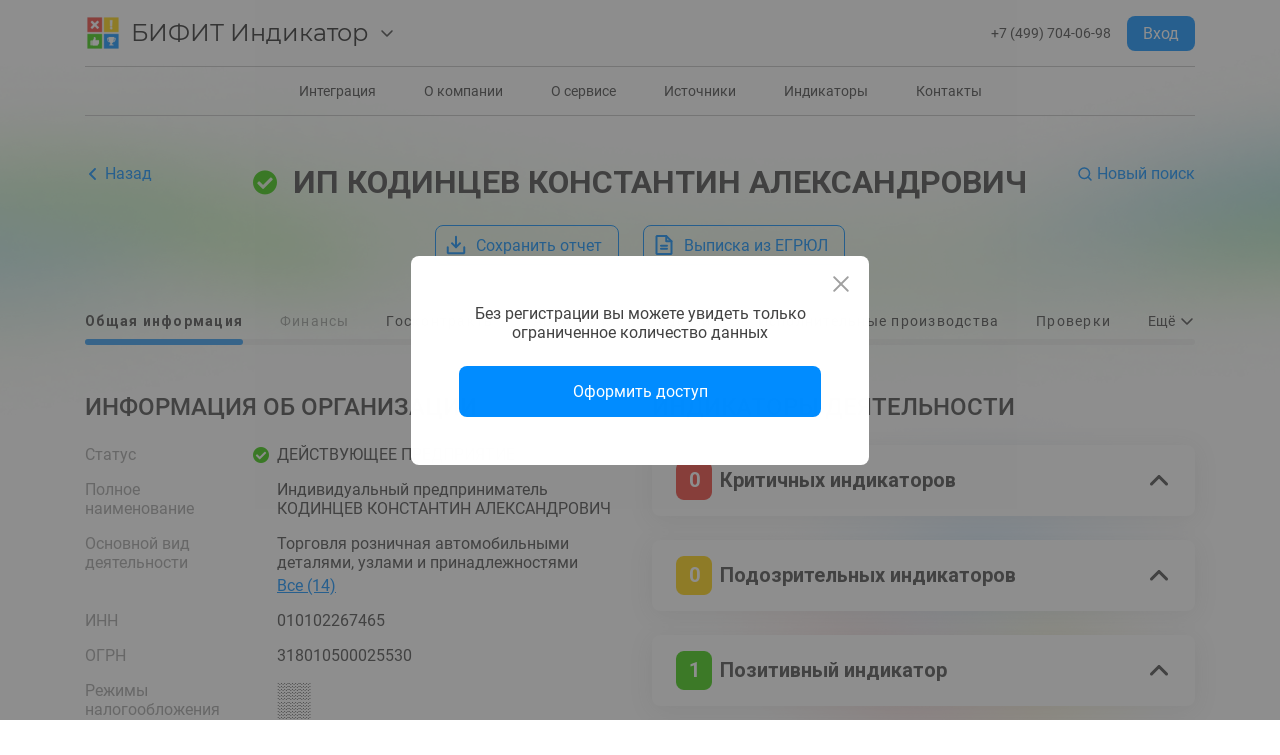

--- FILE ---
content_type: application/javascript; charset=UTF-8
request_url: https://indicator.bifit.ru/ui/_nuxt/8d76728.js
body_size: 43880
content:
(window.webpackJsonp=window.webpackJsonp||[]).push([[5],[,function(t,e,n){"use strict";n.d(e,"k",(function(){return _})),n.d(e,"m",(function(){return w})),n.d(e,"l",(function(){return k})),n.d(e,"e",(function(){return j})),n.d(e,"b",(function(){return O})),n.d(e,"s",(function(){return R})),n.d(e,"g",(function(){return C})),n.d(e,"h",(function(){return P})),n.d(e,"d",(function(){return $})),n.d(e,"r",(function(){return A})),n.d(e,"j",(function(){return E})),n.d(e,"t",(function(){return T})),n.d(e,"o",(function(){return z})),n.d(e,"q",(function(){return I})),n.d(e,"f",(function(){return L})),n.d(e,"c",(function(){return B})),n.d(e,"i",(function(){return N})),n.d(e,"p",(function(){return M})),n.d(e,"a",(function(){return X})),n.d(e,"v",(function(){return G})),n.d(e,"n",(function(){return W})),n.d(e,"u",(function(){return Z}));n(69),n(23),n(65),n(71),n(14),n(24),n(36);var r=n(8),o=n(4),c=n(30),l=n(31),f=(n(27),n(9),n(26),n(369),n(50),n(29),n(54),n(28),n(37),n(40),n(55),n(33),n(60),n(182),n(116),n(373),n(57),n(89),n(374),n(56),n(58),n(2)),d=n.n(f),h=n(48);function m(t,e){var n=Object.keys(t);if(Object.getOwnPropertySymbols){var r=Object.getOwnPropertySymbols(t);e&&(r=r.filter((function(e){return Object.getOwnPropertyDescriptor(t,e).enumerable}))),n.push.apply(n,r)}return n}function v(t){for(var e=1;e<arguments.length;e++){var n=null!=arguments[e]?arguments[e]:{};e%2?m(Object(n),!0).forEach((function(e){Object(c.a)(t,e,n[e])})):Object.getOwnPropertyDescriptors?Object.defineProperties(t,Object.getOwnPropertyDescriptors(n)):m(Object(n)).forEach((function(e){Object.defineProperty(t,e,Object.getOwnPropertyDescriptor(n,e))}))}return t}function x(t,e){var n="undefined"!=typeof Symbol&&t[Symbol.iterator]||t["@@iterator"];if(!n){if(Array.isArray(t)||(n=function(t,e){if(!t)return;if("string"==typeof t)return y(t,e);var n=Object.prototype.toString.call(t).slice(8,-1);"Object"===n&&t.constructor&&(n=t.constructor.name);if("Map"===n||"Set"===n)return Array.from(t);if("Arguments"===n||/^(?:Ui|I)nt(?:8|16|32)(?:Clamped)?Array$/.test(n))return y(t,e)}(t))||e&&t&&"number"==typeof t.length){n&&(t=n);var i=0,r=function(){};return{s:r,n:function(){return i>=t.length?{done:!0}:{done:!1,value:t[i++]}},e:function(t){throw t},f:r}}throw new TypeError("Invalid attempt to iterate non-iterable instance.\nIn order to be iterable, non-array objects must have a [Symbol.iterator]() method.")}var o,c=!0,l=!1;return{s:function(){n=n.call(t)},n:function(){var t=n.next();return c=t.done,t},e:function(t){l=!0,o=t},f:function(){try{c||null==n.return||n.return()}finally{if(l)throw o}}}}function y(t,e){(null==e||e>t.length)&&(e=t.length);for(var i=0,n=new Array(e);i<e;i++)n[i]=t[i];return n}function _(t){d.a.config.errorHandler&&d.a.config.errorHandler(t)}function w(t){return t.then((function(t){return t.default||t}))}function k(t){return t.$options&&"function"==typeof t.$options.fetch&&!t.$options.fetch.length}function j(t){var e,n=arguments.length>1&&void 0!==arguments[1]?arguments[1]:[],r=x(t.$children||[]);try{for(r.s();!(e=r.n()).done;){var o=e.value;o.$fetch?n.push(o):o.$children&&j(o,n)}}catch(t){r.e(t)}finally{r.f()}return n}function O(t,e){if(e||!t.options.__hasNuxtData){var n=t.options._originDataFn||t.options.data||function(){return{}};t.options._originDataFn=n,t.options.data=function(){var data=n.call(this,this);return this.$ssrContext&&(e=this.$ssrContext.asyncData[t.cid]),v(v({},data),e)},t.options.__hasNuxtData=!0,t._Ctor&&t._Ctor.options&&(t._Ctor.options.data=t.options.data)}}function R(t){return t.options&&t._Ctor===t||(t.options?(t._Ctor=t,t.extendOptions=t.options):(t=d.a.extend(t))._Ctor=t,!t.options.name&&t.options.__file&&(t.options.name=t.options.__file)),t}function C(t){var e=arguments.length>1&&void 0!==arguments[1]&&arguments[1],n=arguments.length>2&&void 0!==arguments[2]?arguments[2]:"components";return Array.prototype.concat.apply([],t.matched.map((function(t,r){return Object.keys(t[n]).map((function(o){return e&&e.push(r),t[n][o]}))})))}function P(t){return C(t,arguments.length>1&&void 0!==arguments[1]&&arguments[1],"instances")}function $(t,e){return Array.prototype.concat.apply([],t.matched.map((function(t,n){return Object.keys(t.components).reduce((function(r,o){return t.components[o]?r.push(e(t.components[o],t.instances[o],t,o,n)):delete t.components[o],r}),[])})))}function A(t,e){return Promise.all($(t,function(){var t=Object(o.a)(regeneratorRuntime.mark((function t(n,r,o,c){var l,f;return regeneratorRuntime.wrap((function(t){for(;;)switch(t.prev=t.next){case 0:if("function"!=typeof n||n.options){t.next=11;break}return t.prev=1,t.next=4,n();case 4:n=t.sent,t.next=11;break;case 7:throw t.prev=7,t.t0=t.catch(1),t.t0&&"ChunkLoadError"===t.t0.name&&"undefined"!=typeof window&&window.sessionStorage&&(l=Date.now(),(!(f=parseInt(window.sessionStorage.getItem("nuxt-reload")))||f+6e4<l)&&(window.sessionStorage.setItem("nuxt-reload",l),window.location.reload(!0))),t.t0;case 11:return o.components[c]=n=R(n),t.abrupt("return","function"==typeof e?e(n,r,o,c):n);case 13:case"end":return t.stop()}}),t,null,[[1,7]])})));return function(e,n,r,o){return t.apply(this,arguments)}}()))}function E(t){return S.apply(this,arguments)}function S(){return(S=Object(o.a)(regeneratorRuntime.mark((function t(e){return regeneratorRuntime.wrap((function(t){for(;;)switch(t.prev=t.next){case 0:if(e){t.next=2;break}return t.abrupt("return");case 2:return t.next=4,A(e);case 4:return t.abrupt("return",v(v({},e),{},{meta:C(e).map((function(t,n){return v(v({},t.options.meta),(e.matched[n]||{}).meta)}))}));case 5:case"end":return t.stop()}}),t)})))).apply(this,arguments)}function T(t,e){return D.apply(this,arguments)}function D(){return(D=Object(o.a)(regeneratorRuntime.mark((function t(e,n){var o,c,f,d;return regeneratorRuntime.wrap((function(t){for(;;)switch(t.prev=t.next){case 0:return e.context||(e.context={isStatic:!1,isDev:!1,isHMR:!1,app:e,payload:n.payload,error:n.error,base:e.router.options.base,env:{}},n.req&&(e.context.req=n.req),n.res&&(e.context.res=n.res),n.ssrContext&&(e.context.ssrContext=n.ssrContext),e.context.redirect=function(t,path,n){if(t){e.context._redirected=!0;var o=Object(r.a)(path);if("number"==typeof t||"undefined"!==o&&"object"!==o||(n=path||{},path=t,o=Object(r.a)(path),t=302),"object"===o&&(path=e.router.resolve(path).route.fullPath),!/(^[.]{1,2}\/)|(^\/(?!\/))/.test(path))throw path=Object(h.d)(path,n),window.location.replace(path),new Error("ERR_REDIRECT");e.context.next({path:path,query:n,status:t})}},e.context.nuxtState=window.__NUXT__),t.next=3,Promise.all([E(n.route),E(n.from)]);case 3:o=t.sent,c=Object(l.a)(o,2),f=c[0],d=c[1],n.route&&(e.context.route=f),n.from&&(e.context.from=d),e.context.next=n.next,e.context._redirected=!1,e.context._errored=!1,e.context.isHMR=!1,e.context.params=e.context.route.params||{},e.context.query=e.context.route.query||{};case 15:case"end":return t.stop()}}),t)})))).apply(this,arguments)}function z(t,e){return!t.length||e._redirected||e._errored?Promise.resolve():I(t[0],e).then((function(){return z(t.slice(1),e)}))}function I(t,e){var n;return(n=2===t.length?new Promise((function(n){t(e,(function(t,data){t&&e.error(t),n(data=data||{})}))})):t(e))&&n instanceof Promise&&"function"==typeof n.then?n:Promise.resolve(n)}function L(base,t){if("hash"===t)return window.location.hash.replace(/^#\//,"");base=decodeURI(base).slice(0,-1);var path=decodeURI(window.location.pathname);base&&path.startsWith(base)&&(path=path.slice(base.length));var e=(path||"/")+window.location.search+window.location.hash;return Object(h.c)(e)}function B(t,e){return function(t,e){for(var n=new Array(t.length),i=0;i<t.length;i++)"object"===Object(r.a)(t[i])&&(n[i]=new RegExp("^(?:"+t[i].pattern+")$",K(e)));return function(e,r){for(var path="",data=e||{},o=(r||{}).pretty?F:encodeURIComponent,c=0;c<t.length;c++){var l=t[c];if("string"!=typeof l){var f=data[l.name||"pathMatch"],d=void 0;if(null==f){if(l.optional){l.partial&&(path+=l.prefix);continue}throw new TypeError('Expected "'+l.name+'" to be defined')}if(Array.isArray(f)){if(!l.repeat)throw new TypeError('Expected "'+l.name+'" to not repeat, but received `'+JSON.stringify(f)+"`");if(0===f.length){if(l.optional)continue;throw new TypeError('Expected "'+l.name+'" to not be empty')}for(var h=0;h<f.length;h++){if(d=o(f[h]),!n[c].test(d))throw new TypeError('Expected all "'+l.name+'" to match "'+l.pattern+'", but received `'+JSON.stringify(d)+"`");path+=(0===h?l.prefix:l.delimiter)+d}}else{if(d=l.asterisk?H(f):o(f),!n[c].test(d))throw new TypeError('Expected "'+l.name+'" to match "'+l.pattern+'", but received "'+d+'"');path+=l.prefix+d}}else path+=l}return path}}(function(t,e){var n,r=[],o=0,c=0,path="",l=e&&e.delimiter||"/";for(;null!=(n=U.exec(t));){var f=n[0],d=n[1],h=n.index;if(path+=t.slice(c,h),c=h+f.length,d)path+=d[1];else{var m=t[c],v=n[2],x=n[3],y=n[4],_=n[5],w=n[6],k=n[7];path&&(r.push(path),path="");var j=null!=v&&null!=m&&m!==v,O="+"===w||"*"===w,R="?"===w||"*"===w,C=n[2]||l,pattern=y||_;r.push({name:x||o++,prefix:v||"",delimiter:C,optional:R,repeat:O,partial:j,asterisk:Boolean(k),pattern:pattern?Y(pattern):k?".*":"[^"+V(C)+"]+?"})}}c<t.length&&(path+=t.substr(c));path&&r.push(path);return r}(t,e),e)}function N(t,e){var n={},r=v(v({},t),e);for(var o in r)String(t[o])!==String(e[o])&&(n[o]=!0);return n}function M(t){var e;if(t.message||"string"==typeof t)e=t.message||t;else try{e=JSON.stringify(t,null,2)}catch(n){e="[".concat(t.constructor.name,"]")}return v(v({},t),{},{message:e,statusCode:t.statusCode||t.status||t.response&&t.response.status||500})}window.onNuxtReadyCbs=[],window.onNuxtReady=function(t){window.onNuxtReadyCbs.push(t)};var U=new RegExp(["(\\\\.)","([\\/.])?(?:(?:\\:(\\w+)(?:\\(((?:\\\\.|[^\\\\()])+)\\))?|\\(((?:\\\\.|[^\\\\()])+)\\))([+*?])?|(\\*))"].join("|"),"g");function F(t,e){var n=e?/[?#]/g:/[/?#]/g;return encodeURI(t).replace(n,(function(t){return"%"+t.charCodeAt(0).toString(16).toUpperCase()}))}function H(t){return F(t,!0)}function V(t){return t.replace(/([.+*?=^!:${}()[\]|/\\])/g,"\\$1")}function Y(t){return t.replace(/([=!:$/()])/g,"\\$1")}function K(t){return t&&t.sensitive?"":"i"}function X(t,e,n){t.$options[e]||(t.$options[e]=[]),t.$options[e].includes(n)||t.$options[e].push(n)}var G=h.b,W=(h.e,h.a);function Z(t){try{window.history.scrollRestoration=t}catch(t){}}},,function(t,e,n){"use strict";n.d(e,"c",(function(){return m}));n(9),n(22);var r=n(5),o=n(6),c=n(10),l=n(12),f=n(7),d=(n(29),n(43));function h(t){var e=function(){if("undefined"==typeof Reflect||!Reflect.construct)return!1;if(Reflect.construct.sham)return!1;if("function"==typeof Proxy)return!0;try{return Boolean.prototype.valueOf.call(Reflect.construct(Boolean,[],(function(){}))),!0}catch(t){return!1}}();return function(){var n,r=Object(f.a)(t);if(e){var o=Object(f.a)(this).constructor;n=Reflect.construct(r,arguments,o)}else n=r.apply(this,arguments);return Object(l.a)(this,n)}}n.d(e,"a",(function(){return d.Component})),n.d(e,"b",(function(){return d.Prop})),n.d(e,"d",(function(){return d.Watch}));var m=function(t){Object(c.a)(n,t);var e=h(n);function n(){return Object(r.a)(this,n),e.apply(this,arguments)}return Object(o.a)(n,null,[{key:"on",value:function(t,e){n.eventBus.$on(t,e)}},{key:"off",value:function(t,e){n.eventBus.$off(t,e)}},{key:"emit",value:function(t){for(var e,r=arguments.length,o=new Array(r>1?r-1:0),c=1;c<r;c++)o[c-1]=arguments[c];(e=n.eventBus).$emit.apply(e,[t].concat(o))}}]),n}(d.Vue);m.eventBus=new d.Vue},,,,,,,,,,,,,,,,function(t,e,n){"use strict";n.d(e,"a",(function(){return h}));var r=n(30),o=n(4),c=n(5),l=n(6);n(27),n(29),n(28),n(23),n(26),n(9),n(14),n(24),n(36);function f(t,e){var n=Object.keys(t);if(Object.getOwnPropertySymbols){var r=Object.getOwnPropertySymbols(t);e&&(r=r.filter((function(e){return Object.getOwnPropertyDescriptor(t,e).enumerable}))),n.push.apply(n,r)}return n}function d(t){for(var e=1;e<arguments.length;e++){var n=null!=arguments[e]?arguments[e]:{};e%2?f(Object(n),!0).forEach((function(e){Object(r.a)(t,e,n[e])})):Object.getOwnPropertyDescriptors?Object.defineProperties(t,Object.getOwnPropertyDescriptors(n)):f(Object(n)).forEach((function(e){Object.defineProperty(t,e,Object.getOwnPropertyDescriptor(n,e))}))}return t}var h=function(){function t(){Object(c.a)(this,t)}var e,n,r;return Object(l.a)(t,null,[{key:"post",value:(r=Object(o.a)(regeneratorRuntime.mark((function e(n,body,r,o){return regeneratorRuntime.wrap((function(e){for(;;)switch(e.prev=e.next){case 0:return e.abrupt("return",t.axios.$post("".concat(t.BASE_URL,"/").concat(n),body,{params:d({clientToken:t.clientToken},o)}));case 1:case"end":return e.stop()}}),e)}))),function(t,e,n,o){return r.apply(this,arguments)})},{key:"get",value:(n=Object(o.a)(regeneratorRuntime.mark((function e(n,r,o){return regeneratorRuntime.wrap((function(e){for(;;)switch(e.prev=e.next){case 0:return e.abrupt("return",t.axios.$get("".concat(t.BASE_URL,"/").concat(n),{params:d({clientToken:t.clientToken},r)}));case 1:case"end":return e.stop()}}),e)}))),function(t,e,r){return n.apply(this,arguments)})},{key:"getExtResponseData",value:(e=Object(o.a)(regeneratorRuntime.mark((function e(n,r){return regeneratorRuntime.wrap((function(e){for(;;)switch(e.prev=e.next){case 0:return e.abrupt("return",t.axios.get("".concat(t.BASE_URL,"/").concat(n),d({params:{clientToken:t.clientToken}},r)));case 1:case"end":return e.stop()}}),e)}))),function(t,n){return e.apply(this,arguments)})}]),t}();h.BASE_URL="/api-portal"},,,,,,,,,,,,,,,,,,,,,,,,,,,,,,function(t,e,n){"use strict";n.d(e,"b",(function(){return De})),n.d(e,"a",(function(){return U}));var r={};n.r(r),n.d(r,"AdvancedSearch",(function(){return _t})),n.d(r,"CaptchaInput",(function(){return wt})),n.d(r,"DateRangePicker",(function(){return kt})),n.d(r,"ModalContainer",(function(){return jt})),n.d(r,"PageFooter",(function(){return Ot})),n.d(r,"PageHeader",(function(){return Rt})),n.d(r,"ProgressOverlay",(function(){return Ct})),n.d(r,"Toast",(function(){return Pt})),n.d(r,"DialogsCaptchaInputDialog",(function(){return $t})),n.d(r,"DialogsUnauthorizedDialog",(function(){return At})),n.d(r,"SearchResultItem",(function(){return Et})),n.d(r,"ReportAccountDetails",(function(){return St})),n.d(r,"ReportYearSelector",(function(){return Tt})),n.d(r,"SharedEmptyData",(function(){return Dt})),n.d(r,"SharedThrobber",(function(){return zt})),n.d(r,"ReportArbitrationSideItems",(function(){return It})),n.d(r,"ReportBaseInfoAdditionalActivities",(function(){return Lt})),n.d(r,"ReportBaseInfoFinancialStatistics",(function(){return Bt})),n.d(r,"ReportBaseInfoFoundersList",(function(){return Nt})),n.d(r,"ReportBaseInfoMarkers",(function(){return Mt})),n.d(r,"ReportFinanceAccountingBalance",(function(){return Ut})),n.d(r,"ReportFinanceAccountingBalancePanels",(function(){return Ft})),n.d(r,"ReportFinanceCapitalChange",(function(){return qt})),n.d(r,"ReportFinanceFormButtons",(function(){return Ht})),n.d(r,"ReportFinanceMovementOfFounds",(function(){return Vt})),n.d(r,"ReportFinanceProfitAndLoss",(function(){return Yt}));n(28),n(23),n(26),n(14),n(24),n(36);var o=n(4),c=n(30),l=(n(27),n(50),n(54),n(9),n(33),n(60),n(2)),f=n.n(l),d=n(336),h=n(143),m=n.n(h),v=n(74),x=n.n(v),y=(n(37),n(40),n(144)),_=n(48),w=n(1);"scrollRestoration"in window.history&&(Object(w.u)("manual"),window.addEventListener("beforeunload",(function(){Object(w.u)("auto")})),window.addEventListener("load",(function(){Object(w.u)("manual")})));function k(t,e){var n=Object.keys(t);if(Object.getOwnPropertySymbols){var r=Object.getOwnPropertySymbols(t);e&&(r=r.filter((function(e){return Object.getOwnPropertyDescriptor(t,e).enumerable}))),n.push.apply(n,r)}return n}function j(t){for(var e=1;e<arguments.length;e++){var n=null!=arguments[e]?arguments[e]:{};e%2?k(Object(n),!0).forEach((function(e){Object(c.a)(t,e,n[e])})):Object.getOwnPropertyDescriptors?Object.defineProperties(t,Object.getOwnPropertyDescriptors(n)):k(Object(n)).forEach((function(e){Object.defineProperty(t,e,Object.getOwnPropertyDescriptor(n,e))}))}return t}var O=function(){};f.a.use(y.a);var R={mode:"history",base:"/ui/",linkActiveClass:"nuxt-link-active",linkExactActiveClass:"nuxt-link-exact-active",scrollBehavior:function(t,e,n){var r=!1,o=t!==e;n?r=n:o&&function(t){var e=Object(w.g)(t);if(1===e.length){var n=e[0].options;return!1!==(void 0===n?{}:n).scrollToTop}return e.some((function(t){var e=t.options;return e&&e.scrollToTop}))}(t)&&(r={x:0,y:0});var c=window.$nuxt;return(!o||t.path===e.path&&t.hash!==e.hash)&&c.$nextTick((function(){return c.$emit("triggerScroll")})),new Promise((function(e){c.$once("triggerScroll",(function(){if(t.hash){var n=t.hash;void 0!==window.CSS&&void 0!==window.CSS.escape&&(n="#"+window.CSS.escape(n.substr(1)));try{document.querySelector(n)&&(r={selector:n})}catch(t){console.warn("Failed to save scroll position. Please add CSS.escape() polyfill (https://github.com/mathiasbynens/CSS.escape).")}}e(r)}))}))},routes:[{path:"/about",component:function(){return Object(w.m)(n.e(22).then(n.bind(null,601)))},name:"about"},{path:"/company",component:function(){return Object(w.m)(n.e(23).then(n.bind(null,602)))},name:"company"},{path:"/contacts",component:function(){return Object(w.m)(n.e(24).then(n.bind(null,603)))},name:"contacts"},{path:"/indicators",component:function(){return Object(w.m)(n.e(26).then(n.bind(null,604)))},name:"indicators"},{path:"/integration",component:function(){return Object(w.m)(n.e(27).then(n.bind(null,605)))},name:"integration"},{path:"/reestr_doc",component:function(){return Object(w.m)(n.e(28).then(n.bind(null,606)))},name:"reestr_doc"},{path:"/search",component:function(){return Object(w.m)(Promise.all([n.e(0),n.e(1),n.e(37)]).then(n.bind(null,614)))},name:"search"},{path:"/sources",component:function(){return Object(w.m)(n.e(38).then(n.bind(null,607)))},name:"sources"},{path:"/report/:inn",component:function(){return Object(w.m)(Promise.all([n.e(2),n.e(30)]).then(n.bind(null,613)))},name:"report-inn"},{path:"/report/:inn?/arbitration",component:function(){return Object(w.m)(n.e(2).then(n.bind(null,582)))},name:"report-inn-arbitration"},{path:"/report/:inn?/contracts",component:function(){return Object(w.m)(n.e(29).then(n.bind(null,608)))},name:"report-inn-contracts"},{path:"/report/:inn?/finance",component:function(){return Object(w.m)(Promise.all([n.e(4),n.e(3)]).then(n.bind(null,583)))},name:"report-inn-finance"},{path:"/report/:inn?/inspections",component:function(){return Object(w.m)(n.e(31).then(n.bind(null,615)))},name:"report-inn-inspections"},{path:"/report/:inn?/licenses",component:function(){return Object(w.m)(n.e(32).then(n.bind(null,616)))},name:"report-inn-licenses"},{path:"/report/:inn?/payment-accounts",component:function(){return Object(w.m)(n.e(33).then(n.bind(null,617)))},name:"report-inn-payment-accounts"},{path:"/report/:inn?/proceedings",component:function(){return Object(w.m)(n.e(34).then(n.bind(null,609)))},name:"report-inn-proceedings"},{path:"/report/:inn?/special-marks",component:function(){return Object(w.m)(n.e(35).then(n.bind(null,618)))},name:"report-inn-special-marks"},{path:"/report/:inn?/trademarks",component:function(){return Object(w.m)(n.e(36).then(n.bind(null,619)))},name:"report-inn-trademarks"},{path:"/",component:function(){return Object(w.m)(Promise.all([n.e(0),n.e(1),n.e(25)]).then(n.bind(null,610)))},name:"index"}],fallback:!1};function C(t,e){var base=e._app&&e._app.basePath||R.base,n=new y.a(j(j({},R),{},{base:base})),r=n.push;n.push=function(t){var e=arguments.length>1&&void 0!==arguments[1]?arguments[1]:O,n=arguments.length>2?arguments[2]:void 0;return r.call(this,t,e,n)};var o=n.resolve.bind(n);return n.resolve=function(t,e,n){return"string"==typeof t&&(t=Object(_.c)(t)),o(t,e,n)},n}var P={name:"NuxtChild",functional:!0,props:{nuxtChildKey:{type:String,default:""},keepAlive:Boolean,keepAliveProps:{type:Object,default:void 0}},render:function(t,e){var n=e.parent,data=e.data,r=e.props,o=n.$createElement;data.nuxtChild=!0;for(var c=n,l=n.$nuxt.nuxt.transitions,f=n.$nuxt.nuxt.defaultTransition,d=0;n;)n.$vnode&&n.$vnode.data.nuxtChild&&d++,n=n.$parent;data.nuxtChildDepth=d;var h=l[d]||f,m={};$.forEach((function(t){void 0!==h[t]&&(m[t]=h[t])}));var v={};A.forEach((function(t){"function"==typeof h[t]&&(v[t]=h[t].bind(c))}));var x=v.beforeEnter;if(v.beforeEnter=function(t){if(window.$nuxt.$nextTick((function(){window.$nuxt.$emit("triggerScroll")})),x)return x.call(c,t)},!1===h.css){var y=v.leave;(!y||y.length<2)&&(v.leave=function(t,e){y&&y.call(c,t),c.$nextTick(e)})}var _=o("routerView",data);return r.keepAlive&&(_=o("keep-alive",{props:r.keepAliveProps},[_])),o("transition",{props:m,on:v},[_])}},$=["name","mode","appear","css","type","duration","enterClass","leaveClass","appearClass","enterActiveClass","enterActiveClass","leaveActiveClass","appearActiveClass","enterToClass","leaveToClass","appearToClass"],A=["beforeEnter","enter","afterEnter","enterCancelled","beforeLeave","leave","afterLeave","leaveCancelled","beforeAppear","appear","afterAppear","appearCancelled"],E=n(5),S=n(6),T=n(10),D=n(12),z=n(7),I=n(8),L=(n(22),n(3));function B(t){var e=function(){if("undefined"==typeof Reflect||!Reflect.construct)return!1;if(Reflect.construct.sham)return!1;if("function"==typeof Proxy)return!0;try{return Boolean.prototype.valueOf.call(Reflect.construct(Boolean,[],(function(){}))),!0}catch(t){return!1}}();return function(){var n,r=Object(z.a)(t);if(e){var o=Object(z.a)(this).constructor;n=Reflect.construct(r,arguments,o)}else n=r.apply(this,arguments);return Object(D.a)(this,n)}}var N=function(t,e,n,desc){var r,o=arguments.length,c=o<3?e:null===desc?desc=Object.getOwnPropertyDescriptor(e,n):desc;if("object"===("undefined"==typeof Reflect?"undefined":Object(I.a)(Reflect))&&"function"==typeof Reflect.decorate)c=Reflect.decorate(t,e,n,desc);else for(var i=t.length-1;i>=0;i--)(r=t[i])&&(c=(o<3?r(c):o>3?r(e,n,c):r(e,n))||c);return o>3&&c&&Object.defineProperty(e,n,c),c},M=function(t){Object(T.a)(n,t);var e=B(n);function n(){return Object(E.a)(this,n),e.apply(this,arguments)}return Object(S.a)(n,[{key:"statusCode",get:function(){var t;return null===(t=this.error)||void 0===t?void 0:t.statusCode}}]),n}(L.c);N([Object(L.b)({type:Object})],M.prototype,"error",void 0);var U=M=N([Object(L.a)({template:'\n    <div class="d-wrapper error-page">\n        <div class="container">\n            <img v-if="statusCode === 404" src="/ui/img/404.svg" alt="404"/>\n            <h1>Ой! что-то пошло не так...</h1>\n            <div>Страница не найдена :(</div>\n            <nuxt-link to="/">Вернуться на главную страницу</nuxt-link>\n        </div>\n    </div>\n    '})],M),F=n(31),H=(n(57),{name:"Nuxt",components:{NuxtChild:P,NuxtError:U},props:{nuxtChildKey:{type:String,default:void 0},keepAlive:Boolean,keepAliveProps:{type:Object,default:void 0},name:{type:String,default:"default"}},errorCaptured:function(t){this.displayingNuxtError&&(this.errorFromNuxtError=t,this.$forceUpdate())},computed:{routerViewKey:function(){if(void 0!==this.nuxtChildKey||this.$route.matched.length>1)return this.nuxtChildKey||Object(w.c)(this.$route.matched[0].path)(this.$route.params);var t=Object(F.a)(this.$route.matched,1)[0];if(!t)return this.$route.path;var e=t.components.default;if(e&&e.options){var n=e.options;if(n.key)return"function"==typeof n.key?n.key(this.$route):n.key}return/\/$/.test(t.path)?this.$route.path:this.$route.path.replace(/\/$/,"")}},beforeCreate:function(){f.a.util.defineReactive(this,"nuxt",this.$root.$options.nuxt)},render:function(t){var e=this;return this.nuxt.err?this.errorFromNuxtError?(this.$nextTick((function(){return e.errorFromNuxtError=!1})),t("div",{},[t("h2","An error occurred while showing the error page"),t("p","Unfortunately an error occurred and while showing the error page another error occurred"),t("p","Error details: ".concat(this.errorFromNuxtError.toString())),t("nuxt-link",{props:{to:"/"}},"Go back to home")])):(this.displayingNuxtError=!0,this.$nextTick((function(){return e.displayingNuxtError=!1})),t(U,{props:{error:this.nuxt.err}})):t("NuxtChild",{key:this.routerViewKey,props:this.$props})}}),V=(n(55),n(69),n(65),n(71),n(72),{name:"NuxtLoading",data:function(){return{percent:0,show:!1,canSucceed:!0,reversed:!1,skipTimerCount:0,rtl:!1,throttle:200,duration:5e3,continuous:!1}},computed:{left:function(){return!(!this.continuous&&!this.rtl)&&(this.rtl?this.reversed?"0px":"auto":this.reversed?"auto":"0px")}},beforeDestroy:function(){this.clear()},methods:{clear:function(){clearInterval(this._timer),clearTimeout(this._throttle),this._timer=null},start:function(){var t=this;return this.clear(),this.percent=0,this.reversed=!1,this.skipTimerCount=0,this.canSucceed=!0,this.throttle?this._throttle=setTimeout((function(){return t.startTimer()}),this.throttle):this.startTimer(),this},set:function(t){return this.show=!0,this.canSucceed=!0,this.percent=Math.min(100,Math.max(0,Math.floor(t))),this},get:function(){return this.percent},increase:function(t){return this.percent=Math.min(100,Math.floor(this.percent+t)),this},decrease:function(t){return this.percent=Math.max(0,Math.floor(this.percent-t)),this},pause:function(){return clearInterval(this._timer),this},resume:function(){return this.startTimer(),this},finish:function(){return this.percent=this.reversed?0:100,this.hide(),this},hide:function(){var t=this;return this.clear(),setTimeout((function(){t.show=!1,t.$nextTick((function(){t.percent=0,t.reversed=!1}))}),500),this},fail:function(t){return this.canSucceed=!1,this},startTimer:function(){var t=this;this.show||(this.show=!0),void 0===this._cut&&(this._cut=1e4/Math.floor(this.duration)),this._timer=setInterval((function(){t.skipTimerCount>0?t.skipTimerCount--:(t.reversed?t.decrease(t._cut):t.increase(t._cut),t.continuous&&(t.percent>=100||t.percent<=0)&&(t.skipTimerCount=1,t.reversed=!t.reversed))}),100)}},render:function(t){var e=t(!1);return this.show&&(e=t("div",{staticClass:"nuxt-progress",class:{"nuxt-progress-notransition":this.skipTimerCount>0,"nuxt-progress-failed":!this.canSucceed},style:{width:this.percent+"%",left:this.left}})),e}}),Y=(n(382),n(187)),K=Object(Y.a)(V,undefined,undefined,!1,null,null,null).exports,X=(n(384),n(476),n(109)),G=n(104),W=n(62);function Z(t){var e=function(){if("undefined"==typeof Reflect||!Reflect.construct)return!1;if(Reflect.construct.sham)return!1;if("function"==typeof Proxy)return!0;try{return Boolean.prototype.valueOf.call(Reflect.construct(Boolean,[],(function(){}))),!0}catch(t){return!1}}();return function(){var n,r=Object(z.a)(t);if(e){var o=Object(z.a)(this).constructor;n=Reflect.construct(r,arguments,o)}else n=r.apply(this,arguments);return Object(D.a)(this,n)}}var Q=function(t,e,n,desc){var r,o=arguments.length,c=o<3?e:null===desc?desc=Object.getOwnPropertyDescriptor(e,n):desc;if("object"===("undefined"==typeof Reflect?"undefined":Object(I.a)(Reflect))&&"function"==typeof Reflect.decorate)c=Reflect.decorate(t,e,n,desc);else for(var i=t.length-1;i>=0;i--)(r=t[i])&&(c=(o<3?r(c):o>3?r(e,n,c):r(e,n))||c);return o>3&&c&&Object.defineProperty(e,n,c),c},J=function(t){Object(T.a)(n,t);var e=Z(n);function n(){return Object(E.a)(this,n),e.apply(this,arguments)}return Object(S.a)(n)}(L.c),tt=J=Q([Object(L.a)({template:"\n        <v-app>\n            <page-header></page-header>\n            <nuxt></nuxt>\n            <page-footer></page-footer>\n            <modal-container></modal-container>\n        </v-app>\n    ",components:{PageHeader:X.default,PageFooter:G.default,ModalContainer:W.ModalContainer}})],J),et=n(76),nt=(n(29),n(188),n(103),n(347),n(139)),ot=n(19),it="business-entities/proxy/nalogru/report/vyp",at=function(){function t(){Object(E.a)(this,t)}var e,n,r;return Object(S.a)(t,null,[{key:"getReportToken",value:(r=Object(o.a)(regeneratorRuntime.mark((function t(e,n){return regeneratorRuntime.wrap((function(t){for(;;)switch(t.prev=t.next){case 0:return t.abrupt("return",ot.a.get("".concat(it,"/token/").concat(e),n));case 1:case"end":return t.stop()}}),t)}))),function(t,e){return r.apply(this,arguments)})},{key:"getPreparedReportToken",value:(n=Object(o.a)(regeneratorRuntime.mark((function t(e,n){return regeneratorRuntime.wrap((function(t){for(;;)switch(t.prev=t.next){case 0:return t.abrupt("return",ot.a.get("".concat(it,"/prepare/").concat(e),n));case 1:case"end":return t.stop()}}),t)}))),function(t,e){return n.apply(this,arguments)})},{key:"getStatusOfReportPreparation",value:(e=Object(o.a)(regeneratorRuntime.mark((function t(e){return regeneratorRuntime.wrap((function(t){for(;;)switch(t.prev=t.next){case 0:return t.abrupt("return",ot.a.get("".concat(it,"/status/").concat(e)));case 1:case"end":return t.stop()}}),t)}))),function(t){return e.apply(this,arguments)})},{key:"getCaptchaUrl",value:function(){return"".concat(it,"/captcha")}},{key:"getReportFromCacheURL",value:function(t){return"".concat(it,"/download/cache/").concat(t)}},{key:"download",value:function(path,t){var e=document.createElement("a");e.href=path,e.download=t,document.body.appendChild(e),e.click(),document.body.removeChild(e)}}]),t}(),ct=n(145),st=n(189),lt=function(){function t(){Object(E.a)(this,t)}var e;return Object(S.a)(t,null,[{key:"downloadIndicatorReport",value:(e=Object(o.a)(regeneratorRuntime.mark((function t(e){var n,data,r,link,o,c,l,f,d,h;return regeneratorRuntime.wrap((function(t){for(;;)switch(t.prev=t.next){case 0:return t.next=2,ot.a.getExtResponseData("export/".concat(e,"/?type=PDF"),{responseType:"blob"});case 2:n=t.sent,data=n.data,r=n.headers,link=document.createElement("a"),o=URL.createObjectURL(data),link.href=o,c=r["content-disposition"].split("filename*=")[1].split("''"),l=Object(F.a)(c,2),f=l[0],d=l[1],h="UTF-8"===f.toUpperCase()?decodeURI(d):"",link.setAttribute("download",h),document.body.appendChild(link),link.click(),document.body.removeChild(link),URL.revokeObjectURL(o);case 15:case"end":return t.stop()}}),t)}))),function(t){return e.apply(this,arguments)})}]),t}(),ut=n(61),ft=n(140);function pt(t){var e=function(){if("undefined"==typeof Reflect||!Reflect.construct)return!1;if(Reflect.construct.sham)return!1;if("function"==typeof Proxy)return!0;try{return Boolean.prototype.valueOf.call(Reflect.construct(Boolean,[],(function(){}))),!0}catch(t){return!1}}();return function(){var n,r=Object(z.a)(t);if(e){var o=Object(z.a)(this).constructor;n=Reflect.construct(r,arguments,o)}else n=r.apply(this,arguments);return Object(D.a)(this,n)}}var ht=function(t,e,n,desc){var r,o=arguments.length,c=o<3?e:null===desc?desc=Object.getOwnPropertyDescriptor(e,n):desc;if("object"===("undefined"==typeof Reflect?"undefined":Object(I.a)(Reflect))&&"function"==typeof Reflect.decorate)c=Reflect.decorate(t,e,n,desc);else for(var i=t.length-1;i>=0;i--)(r=t[i])&&(c=(o<3?r(c):o>3?r(e,n,c):r(e,n))||c);return o>3&&c&&Object.defineProperty(e,n,c),c},gt=function(t){Object(T.a)(y,t);var e,n,r,c,l,f,d,h,m,v,x=pt(y);function y(){var t;return Object(E.a)(this,y),(t=x.apply(this,arguments)).moreTabs=[{name:"Товарные знаки",path:"/trademarks"},{name:"Особые отметки",path:"/special-marks"},{name:"Платежные реквизиты",path:"/payment-accounts"}],t.baseInfo=null,t.ContractorType=nt.c,t.downloadFileLink="",t.hasSourceSideProblems=!1,t.clientToken="",t}return Object(S.a)(y,[{key:"head",value:function(){return{title:"".concat(this.inn||""," - ").concat(this.currentItem.name)}}},{key:"mounted",value:(v=Object(o.a)(regeneratorRuntime.mark((function t(){return regeneratorRuntime.wrap((function(t){for(;;)switch(t.prev=t.next){case 0:if(this.clientToken=ot.a.clientToken,this.clientToken){t.next=4;break}return t.next=4,(new ft.default).show();case 4:case"end":return t.stop()}}),t,this)}))),function(){return v.apply(this,arguments)})},{key:"fetch",value:(m=Object(o.a)(regeneratorRuntime.mark((function t(){return regeneratorRuntime.wrap((function(t){for(;;)switch(t.prev=t.next){case 0:return t.next=2,nt.a.getCard(this.inn);case 2:this.baseInfo=t.sent;case 3:case"end":return t.stop()}}),t,this)}))),function(){return m.apply(this,arguments)})},{key:"currentItem",get:function(){return this.getTabFromRoute(this.$route.path)}},{key:"inn",get:function(){return this.$router.currentRoute.params.inn}},{key:"goToPrev",value:function(){this.$router.go(-1)}},{key:"loadReport",value:(h=Object(o.a)(regeneratorRuntime.mark((function t(e){return regeneratorRuntime.wrap((function(t){for(;;)switch(t.prev=t.next){case 0:if(this.clientToken){t.next=4;break}return t.next=3,(new ft.default).show();case 3:return t.abrupt("return");case 4:if("indicator"!==e){t.next=9;break}return t.next=7,this.getIndicatorReport();case 7:t.next=11;break;case 9:return t.next=11,this.getEgrulReport();case 11:case"end":return t.stop()}}),t,this)}))),function(t){return h.apply(this,arguments)})},{key:"getIndicatorReport",value:(d=Object(o.a)(regeneratorRuntime.mark((function t(){return regeneratorRuntime.wrap((function(t){for(;;)switch(t.prev=t.next){case 0:return this.$nuxt.$loading.start(),t.next=3,lt.downloadIndicatorReport(this.inn);case 3:this.$nuxt.$loading.finish();case 4:case"end":return t.stop()}}),t,this)}))),function(){return d.apply(this,arguments)})},{key:"getEgrulReport",value:(f=Object(o.a)(regeneratorRuntime.mark((function t(){return regeneratorRuntime.wrap((function(t){for(;;)switch(t.prev=t.next){case 0:return this.$nuxt.$loading.start(),t.prev=1,t.next=4,this.getEgrulReportFromCache();case 4:t.next=10;break;case 6:return t.prev=6,t.t0=t.catch(1),t.next=10,this.getEgrulReportFromService();case 10:this.$nuxt.$loading.finish();case 11:case"end":return t.stop()}}),t,this,[[1,6]])}))),function(){return f.apply(this,arguments)})},{key:"getEgrulReportFromCache",value:(l=Object(o.a)(regeneratorRuntime.mark((function t(){var e,n,r;return regeneratorRuntime.wrap((function(t){for(;;)switch(t.prev=t.next){case 0:return t.next=2,fetch("/api-portal/".concat(at.getReportFromCacheURL(this.inn)));case 2:if(404!==(e=t.sent).status&&400!==e.status){t.next=5;break}throw new Error(e.statusText);case 5:return t.next=7,e.blob();case 7:if((n=t.sent).size||n.type){t.next=10;break}throw new Error(e.statusText);case 10:r=URL.createObjectURL(n),at.download(r,this.inn),URL.revokeObjectURL(r);case 13:case"end":return t.stop()}}),t,this)}))),function(){return l.apply(this,arguments)})},{key:"getEgrulReportFromService",value:(c=Object(o.a)(regeneratorRuntime.mark((function t(){var e,n,r;return regeneratorRuntime.wrap((function(t){for(;;)switch(t.prev=t.next){case 0:return t.prev=0,t.next=3,at.getReportToken(this.inn,{});case 3:if(e=t.sent,t.t0=e.t,t.t0){t.next=9;break}return t.next=8,this.getReportTokenWithCaptcha();case 8:t.t0=t.sent;case 9:if(n=t.t0){t.next=12;break}return t.abrupt("return");case 12:return t.next=14,at.getPreparedReportToken(n,{});case 14:if(r=t.sent,t.t1=r.t,t.t1){t.next=20;break}return t.next=19,this.getPrepareTokenWithCaptcha(n);case 19:t.t1=t.sent;case 20:if(n=t.t1){t.next=23;break}return t.abrupt("return");case 23:return this.hasSourceSideProblems=!1,t.next=26,this.getEgrulReportAwaiting(n);case 26:t.next=35;break;case 28:if(t.prev=28,t.t2=t.catch(0),500!==t.t2.response.status){t.next=34;break}ut.Toast.showToast("Запрос информации временно невозможен. Попробуйте повторить позднее"),t.next=35;break;case 34:throw new Error(t.t2);case 35:case"end":return t.stop()}}),t,this,[[0,28]])}))),function(){return c.apply(this,arguments)})},{key:"getReportTokenWithCaptcha",value:(r=Object(o.a)(regeneratorRuntime.mark((function t(){var e,n,r,o=arguments;return regeneratorRuntime.wrap((function(t){for(;;)switch(t.prev=t.next){case 0:if(3!==(e=o.length>0&&void 0!==o[0]?o[0]:0)){t.next=4;break}return ut.Toast.showToast("Запрос информации временно невозможен. Попробуйте повторить позднее"),t.abrupt("return",null);case 4:return t.next=6,(new ct.default).show(at.getCaptchaUrl());case 6:if(n=t.sent){t.next=9;break}return t.abrupt("return",null);case 9:return t.next=11,at.getReportToken(this.inn,{captchaToken:n.token,captchaNumber:n.symbols});case 11:if(r=t.sent,t.t0=r.t,t.t0){t.next=17;break}return t.next=16,this.getReportTokenWithCaptcha(e+1);case 16:t.t0=t.sent;case 17:return t.abrupt("return",t.t0);case 18:case"end":return t.stop()}}),t,this)}))),function(){return r.apply(this,arguments)})},{key:"getPrepareTokenWithCaptcha",value:(n=Object(o.a)(regeneratorRuntime.mark((function t(e){var n,r,o,c=arguments;return regeneratorRuntime.wrap((function(t){for(;;)switch(t.prev=t.next){case 0:if(3!==(n=c.length>1&&void 0!==c[1]?c[1]:0)){t.next=4;break}return ut.Toast.showToast("Запрос информации временно невозможен. Попробуйте повторить позднее"),t.abrupt("return",null);case 4:return t.next=6,(new ct.default).show(at.getCaptchaUrl());case 6:if(r=t.sent){t.next=9;break}return t.abrupt("return",null);case 9:return t.next=11,at.getPreparedReportToken(e,{captchaToken:r.token,captchaNumber:r.symbols});case 11:if(o=t.sent,t.t0=o.t,t.t0){t.next=17;break}return t.next=16,this.getPrepareTokenWithCaptcha(e,n+1);case 16:t.t0=t.sent;case 17:return t.abrupt("return",t.t0);case 18:case"end":return t.stop()}}),t,this)}))),function(t){return n.apply(this,arguments)})},{key:"getEgrulReportAwaiting",value:(e=Object(o.a)(regeneratorRuntime.mark((function t(e){var n,r=this;return regeneratorRuntime.wrap((function(t){for(;;)switch(t.prev=t.next){case 0:return t.prev=0,t.next=3,at.getStatusOfReportPreparation(e);case 3:t.sent?at.download("/api-portal/".concat(it,"/download/").concat(e,"?inn=").concat(this.inn),this.inn):setTimeout(Object(o.a)(regeneratorRuntime.mark((function t(){return regeneratorRuntime.wrap((function(t){for(;;)switch(t.prev=t.next){case 0:return t.abrupt("return",r.getEgrulReportAwaiting(e));case 1:case"end":return t.stop()}}),t)}))),500),t.next=19;break;case 7:if(t.prev=7,t.t0=t.catch(0),502!==t.t0.response.status||this.hasSourceSideProblems){t.next=18;break}return this.hasSourceSideProblems=!0,t.next=13,this.getPrepareTokenWithCaptcha(e);case 13:if(!(n=t.sent)){t.next=17;break}return t.next=17,this.getEgrulReportAwaiting(n);case 17:return t.abrupt("return");case 18:throw new Error("Подготовка отчета завершилась с ошибкой: ".concat(t.t0,", попробуйте ").concat(this.hasSourceSideProblems?"позднее":"снова"));case 19:case"end":return t.stop()}}),t,this,[[0,7]])}))),function(t){return e.apply(this,arguments)})},{key:"isActive",get:function(){var t;return(null===(t=this.baseInfo)||void 0===t?void 0:t.statusActive)||!1}},{key:"tabs",get:function(){return[{name:"Общая информация",path:""},{name:"Финансы",path:"/finance",disabled:12===this.inn.length},{name:"Госконтракты",path:"/contracts"},{name:"Арбитраж",path:"/arbitration"},{name:"Лицензии",path:"/licenses"},{name:"Исполнительные производства",path:"/proceedings"},{name:"Проверки",path:"/inspections"}]}},{key:"getTabFromRoute",value:function(t){var e=this;return[].concat(Object(et.a)(this.tabs),Object(et.a)(this.moreTabs)).find((function(n){return e.getTabLink(n.path)===t}))||this.tabs[0]}},{key:"moreTabsActive",value:function(){var t=this;return this.moreTabs.find((function(e){return t.getTabLink(e.path)==t.$route.path}))?"nuxt-link-active img-caret-down":"img-caret-down"}},{key:"getTabLink",value:function(path){return"/report/".concat(this.inn).concat(path)}}]),y}(L.c);ht([st.a],gt.prototype,"getIndicatorReport",null);var bt=gt=ht([Object(L.a)({template:'\n        <v-app>\n            <page-header></page-header>\n            <div class="d-wrapper">\n                <div class="container" v-if="!$fetchState.pending">\n                    <section :class="[isActive ? \'report-positive\' : \'report-negative\', \'report-background\']" v-if="baseInfo">\n                        <div class="report-background__header">\n                            <a @click="goToPrev()" class="nav-link img-caret-up-colored">Назад</a>\n                            <h1 :class="[isActive ? \'icon-check-circle\' : \'icon-denied-circle\']">\n                                {{ baseInfo.shortName || baseInfo.fullName }}\n                            </h1>\n                            <nuxt-link class="nav-link img-search" to="/search">Новый поиск</nuxt-link>\n                        </div>\n                        <div class="report-link__box">\n                            <a v-if="baseInfo && baseInfo.type !== ContractorType.FOREIGN_COMPANY" class="report-link download-link"\n                               @click="loadReport(\'indicator\')">Сохранить отчет</a>\n                            <a class="report-link extract-link" @click="loadReport(\'egrul\')">Выписка из ЕГРЮЛ</a>\n                        </div>\n                    </section>\n                    <v-tabs class="tabs-list" hide-slider show-arrows>\n                        <v-tab v-for="item in tabs" :disabled="item.disabled" class="tabs-btn" :key="item.name" :to="getTabLink(item.path)" exact>\n                            {{ item.name }}\n                        </v-tab>\n\n                        <v-menu v-if="moreTabs.length" offset-y bottom right>\n                            <template v-slot:activator="scope">\n                                <a :class="[moreTabsActive(), \'tabs-more\']" v-bind="scope.attrs" v-on="scope.on">Ещё</a>\n                            </template>\n\n                            <v-list>\n                                <v-list-item v-for="item in moreTabs" :key="item.name" :to="getTabLink(item.path)">\n                                    {{ item.name }}\n                                </v-list-item>\n                            </v-list>\n                        </v-menu>\n                        <v-tabs-items :value="currentItem">\n                            <nuxt class="report-container"></nuxt>\n                        </v-tabs-items>\n                    </v-tabs>\n                </div>\n            </div>\n            <page-footer></page-footer>\n            <modal-container></modal-container>\n        </v-app>\n    ',components:{PageHeader:X.default,PageFooter:G.default,ModalContainer:W.ModalContainer}})],gt);function mt(t,e){var n="undefined"!=typeof Symbol&&t[Symbol.iterator]||t["@@iterator"];if(!n){if(Array.isArray(t)||(n=function(t,e){if(!t)return;if("string"==typeof t)return vt(t,e);var n=Object.prototype.toString.call(t).slice(8,-1);"Object"===n&&t.constructor&&(n=t.constructor.name);if("Map"===n||"Set"===n)return Array.from(t);if("Arguments"===n||/^(?:Ui|I)nt(?:8|16|32)(?:Clamped)?Array$/.test(n))return vt(t,e)}(t))||e&&t&&"number"==typeof t.length){n&&(t=n);var i=0,r=function(){};return{s:r,n:function(){return i>=t.length?{done:!0}:{done:!1,value:t[i++]}},e:function(t){throw t},f:r}}throw new TypeError("Invalid attempt to iterate non-iterable instance.\nIn order to be iterable, non-array objects must have a [Symbol.iterator]() method.")}var o,c=!0,l=!1;return{s:function(){n=n.call(t)},n:function(){var t=n.next();return c=t.done,t},e:function(t){l=!0,o=t},f:function(){try{c||null==n.return||n.return()}finally{if(l)throw o}}}}function vt(t,e){(null==e||e>t.length)&&(e=t.length);for(var i=0,n=new Array(e);i<e;i++)n[i]=t[i];return n}var xt={_default:Object(w.s)(tt),_reportLayout:Object(w.s)(bt)},yt={render:function(t,e){var n=t("NuxtLoading",{ref:"loading"}),r=t(this.layout||"nuxt"),o=t("div",{domProps:{id:"__layout"},key:this.layoutName},[r]),c=t("transition",{props:{name:"layout",mode:"out-in"},on:{beforeEnter:function(t){window.$nuxt.$nextTick((function(){window.$nuxt.$emit("triggerScroll")}))}}},[o]);return t("div",{domProps:{id:"__nuxt"}},[n,c])},data:function(){return{isOnline:!0,layout:null,layoutName:"",nbFetching:0}},beforeCreate:function(){f.a.util.defineReactive(this,"nuxt",this.$options.nuxt)},created:function(){this.$root.$options.$nuxt=this,window.$nuxt=this,this.refreshOnlineStatus(),window.addEventListener("online",this.refreshOnlineStatus),window.addEventListener("offline",this.refreshOnlineStatus),this.error=this.nuxt.error,this.context=this.$options.context},mounted:function(){var t=this;return Object(o.a)(regeneratorRuntime.mark((function e(){return regeneratorRuntime.wrap((function(e){for(;;)switch(e.prev=e.next){case 0:t.$loading=t.$refs.loading;case 1:case"end":return e.stop()}}),e)})))()},watch:{"nuxt.err":"errorChanged"},computed:{isOffline:function(){return!this.isOnline},isFetching:function(){return this.nbFetching>0}},methods:{refreshOnlineStatus:function(){void 0===window.navigator.onLine?this.isOnline=!0:this.isOnline=window.navigator.onLine},refresh:function(){var t=this;return Object(o.a)(regeneratorRuntime.mark((function e(){var n,r;return regeneratorRuntime.wrap((function(e){for(;;)switch(e.prev=e.next){case 0:if((n=Object(w.h)(t.$route)).length){e.next=3;break}return e.abrupt("return");case 3:return t.$loading.start(),r=n.map((function(e){var p=[];if(e.$options.fetch&&e.$options.fetch.length&&p.push(Object(w.q)(e.$options.fetch,t.context)),e.$fetch)p.push(e.$fetch());else{var n,r=mt(Object(w.e)(e.$vnode.componentInstance));try{for(r.s();!(n=r.n()).done;){var component=n.value;p.push(component.$fetch())}}catch(t){r.e(t)}finally{r.f()}}return e.$options.asyncData&&p.push(Object(w.q)(e.$options.asyncData,t.context).then((function(t){for(var n in t)f.a.set(e.$data,n,t[n])}))),Promise.all(p)})),e.prev=5,e.next=8,Promise.all(r);case 8:e.next=15;break;case 10:e.prev=10,e.t0=e.catch(5),t.$loading.fail(e.t0),Object(w.k)(e.t0),t.error(e.t0);case 15:t.$loading.finish();case 16:case"end":return e.stop()}}),e,null,[[5,10]])})))()},errorChanged:function(){if(this.nuxt.err){this.$loading&&(this.$loading.fail&&this.$loading.fail(this.nuxt.err),this.$loading.finish&&this.$loading.finish());var t=(U.options||U).layout;"function"==typeof t&&(t=t(this.context)),this.setLayout(t)}},setLayout:function(t){return t&&xt["_"+t]||(t="default"),this.layoutName=t,this.layout=xt["_"+t],this.layout},loadLayout:function(t){return t&&xt["_"+t]||(t="default"),Promise.resolve(xt["_"+t])}},components:{NuxtLoading:K}},_t=(n(56),n(58),function(){return Promise.all([n.e(0),n.e(1)]).then(n.bind(null,547)).then((function(t){return Kt(t.default||t)}))}),wt=function(){return n.e(7).then(n.bind(null,611)).then((function(t){return Kt(t.default||t)}))},kt=function(){return n.e(8).then(n.bind(null,533)).then((function(t){return Kt(t.default||t)}))},jt=function(){return Promise.resolve().then(n.bind(null,62)).then((function(t){return Kt(t.default||t)}))},Ot=function(){return Promise.resolve().then(n.bind(null,104)).then((function(t){return Kt(t.default||t)}))},Rt=function(){return Promise.resolve().then(n.bind(null,109)).then((function(t){return Kt(t.default||t)}))},Ct=function(){return Promise.resolve().then(n.bind(null,338)).then((function(t){return Kt(t.default||t)}))},Pt=function(){return Promise.resolve().then(n.bind(null,61)).then((function(t){return Kt(t.default||t)}))},$t=function(){return Promise.resolve().then(n.bind(null,145)).then((function(t){return Kt(t.default||t)}))},At=function(){return Promise.resolve().then(n.bind(null,140)).then((function(t){return Kt(t.default||t)}))},Et=function(){return n.e(21).then(n.bind(null,532)).then((function(t){return Kt(t.default||t)}))},St=function(){return n.e(9).then(n.bind(null,546)).then((function(t){return Kt(t.default||t)}))},Tt=function(){return n.e(20).then(n.bind(null,541)).then((function(t){return Kt(t.default||t)}))},Dt=function(){return Promise.resolve().then(n.bind(null,343)).then((function(t){return Kt(t.default||t)}))},zt=function(){return Promise.resolve().then(n.bind(null,342)).then((function(t){return Kt(t.default||t)}))},It=function(){return n.e(10).then(n.bind(null,539)).then((function(t){return Kt(t.default||t)}))},Lt=function(){return n.e(11).then(n.bind(null,540)).then((function(t){return Kt(t.default||t)}))},Bt=function(){return n.e(12).then(n.bind(null,536)).then((function(t){return Kt(t.default||t)}))},Nt=function(){return n.e(13).then(n.bind(null,535)).then((function(t){return Kt(t.default||t)}))},Mt=function(){return n.e(14).then(n.bind(null,537)).then((function(t){return Kt(t.default||t)}))},Ut=function(){return n.e(15).then(n.bind(null,542)).then((function(t){return Kt(t.default||t)}))},Ft=function(){return n.e(16).then(n.bind(null,523)).then((function(t){return Kt(t.default||t)}))},qt=function(){return n.e(17).then(n.bind(null,544)).then((function(t){return Kt(t.default||t)}))},Ht=function(){return Promise.all([n.e(4),n.e(3)]).then(n.bind(null,584)).then((function(t){return Kt(t.default||t)}))},Vt=function(){return n.e(18).then(n.bind(null,545)).then((function(t){return Kt(t.default||t)}))},Yt=function(){return n.e(19).then(n.bind(null,543)).then((function(t){return Kt(t.default||t)}))};function Kt(t){if(!t||!t.functional)return t;var e=Array.isArray(t.props)?t.props:Object.keys(t.props||{});return{render:function(n){var r={},o={};for(var c in this.$attrs)e.includes(c)?o[c]=this.$attrs[c]:r[c]=this.$attrs[c];return n(t,{on:this.$listeners,attrs:r,props:o,scopedSlots:this.$scopedSlots},this.$slots.default)}}}for(var Xt in r)f.a.component(Xt,r[Xt]),f.a.component("Lazy"+Xt,r[Xt]);var Gt=n(146),Wt=n.n(Gt),Zt={theme:{disable:!0},icons:{iconfont:"mdi",values:{chevron_left:{component:n(480)},chevron_right:{component:n(484)},chevron_up:{component:n(485)},chevron_down:{component:n(486)},calendar_icon:{component:n(487)}}}};f.a.use(Wt.a,{});var Qt=function(t){var e="function"==typeof Zt?Zt(t):Zt;e.icons=e.icons||{},e.icons.iconfont="mdi";var n=new Wt.a(e);t.app.vuetify=n,t.$vuetify=n.framework},Jt=(n(89),n(339));function te(t,e){var n=Object.keys(t);if(Object.getOwnPropertySymbols){var r=Object.getOwnPropertySymbols(t);e&&(r=r.filter((function(e){return Object.getOwnPropertyDescriptor(t,e).enumerable}))),n.push.apply(n,r)}return n}function ee(t){for(var e=1;e<arguments.length;e++){var n=null!=arguments[e]?arguments[e]:{};e%2?te(Object(n),!0).forEach((function(e){Object(c.a)(t,e,n[e])})):Object.getOwnPropertyDescriptors?Object.defineProperties(t,Object.getOwnPropertyDescriptors(n)):te(Object(n)).forEach((function(e){Object.defineProperty(t,e,Object.getOwnPropertyDescriptor(n,e))}))}return t}var ne=function(){function t(e){var n=e.hideBadge,r=e.language,o=e.mode,c=e.siteKey,l=e.version,f=e.size;if(Object(E.a)(this,t),!c)throw new Error("ReCaptcha error: No key provided");if(!l)throw new Error("ReCaptcha error: No version provided");this._elements={},this._grecaptcha=null,this._eventBus=null,this._ready=!1,this.hideBadge=n,this.language=r,this.siteKey=c,this.version=l,this.size=f,this.mode=o}var e;return Object(S.a)(t,[{key:"destroy",value:function(){if(this._ready){this._ready=!1;var head=document.head,style=this._elements.style,t=Object(et.a)(document.head.querySelectorAll("script")).filter((function(script){return script.src.includes("recaptcha")}));t.length&&t.forEach((function(script){return head.removeChild(script)})),head.contains(style)&&head.removeChild(style);var e=document.querySelector(".grecaptcha-badge");e&&e.remove()}}},{key:"execute",value:(e=Object(o.a)(regeneratorRuntime.mark((function t(e){return regeneratorRuntime.wrap((function(t){for(;;)switch(t.prev=t.next){case 0:return t.prev=0,t.next=3,this.init();case 3:if(!("grecaptcha"in window)){t.next=5;break}return t.abrupt("return",this._grecaptcha.execute(this.siteKey,{action:e}));case 5:t.next=10;break;case 7:throw t.prev=7,t.t0=t.catch(0),new Error("ReCaptcha error: Failed to execute ".concat(t.t0));case 10:case"end":return t.stop()}}),t,this,[[0,7]])}))),function(t){return e.apply(this,arguments)})},{key:"getResponse",value:function(t){var e=this;return new Promise((function(n,r){if("grecaptcha"in window)if("invisible"==e.size)e._grecaptcha.execute(t),window.recaptchaSuccessCallback=function(t){e._eventBus.emit("recaptcha-success",t),n(t)},window.recaptchaErrorCallback=function(t){e._eventBus.emit("recaptcha-error",t),r(t)};else{var o=e._grecaptcha.getResponse(t);if(o)e._eventBus.emit("recaptcha-success",o),n(o);else{var c="Failed to execute";e._eventBus.emit("recaptcha-error",c),r(c)}}}))}},{key:"init",value:function(){var t=this;if(this._ready)return this._ready;this._eventBus=new Jt.EventEmitter,this._elements={script:document.createElement("script"),style:document.createElement("style")};var e=this._elements,script=e.script,style=e.style;script.setAttribute("async",""),script.setAttribute("defer","");var n=[];3===this.version&&n.push("render="+this.siteKey),this.language&&n.push("hl="+this.language);var r="https://www.recaptcha.net/recaptcha/api.js";return"enterprise"===this.mode&&(r=r.replace("api.js","enterprise.js"),n.push("render="+this.siteKey)),script.setAttribute("src",r+"?"+n.join("&")),window.recaptchaSuccessCallback=function(e){return t._eventBus.emit("recaptcha-success",e)},window.recaptchaExpiredCallback=function(){return t._eventBus.emit("recaptcha-expired")},window.recaptchaErrorCallback=function(){return t._eventBus.emit("recaptcha-error","Failed to execute")},this._ready=new Promise((function(e,n){script.addEventListener("load",(function(){3===t.version&&t.hideBadge?(style.innerHTML=".grecaptcha-badge { display: none }",document.head.appendChild(style)):2===t.version&&t.hideBadge&&(style.innerHTML=".grecaptcha-badge { visibility: hidden; }",document.head.appendChild(style)),t._grecaptcha=window.grecaptcha.enterprise||window.grecaptcha,t._grecaptcha.ready(e)})),script.addEventListener("error",(function(){document.head.removeChild(script),n("ReCaptcha error: Failed to load script"),t._ready=null})),document.head.appendChild(script)})),this._ready}},{key:"on",value:function(t,e){return this._eventBus.on(t,e)}},{key:"reset",value:function(t){2!==this.version&&void 0===t||this._grecaptcha.reset(t)}},{key:"render",value:function(t,e){var n=e.sitekey,r=e.theme;return this._grecaptcha.render(t.$el||t,{sitekey:n,theme:r})}}]),t}(),re=function(t,e){var r=(t.$config||{}).recaptcha,o=void 0===r?{}:r,c=ee(ee({},{siteKey:"6Le_qZkhAAAAADUjgeDrwOmr9WtxjWh5dii28SQo",size:"invisible",hideBadge:!1,version:2}),o);f.a.component("Recaptcha",(function(){return n.e(41).then(n.bind(null,612))})),e("recaptcha",new ne(c))},oe=function(t,e){var n=t.app.router;function r(){dataLayer.push(arguments)}window.dataLayer=window.dataLayer||[],e("gtag",r),r("js",new Date),r("config","G-TC7M2ZZDQR"),n.afterEach((function(t){r("config","G-TC7M2ZZDQR",{page_path:t.fullPath})}))},ie=function(t){var e,n,r,i,o,a,c=t.app.router,l=!1;c.onReady((function(){l=!0})),void 0===window.ym&&(l||(e=window,n=document,r="script",e[i="ym"]=e[i]||function(){(e[i].a=e[i].a||[]).push(arguments)},e[i].l=1*new Date,o=n.createElement(r),a=n.getElementsByTagName(r)[0],o.async=1,o.src="https://mc.yandex.ru/metrika/tag.js",a.parentNode.insertBefore(o,a),ym(50027716,"init",{id:"50027716",webvisor:!0,clickmap:!0,trackLinks:!0,accurateTrackBounce:!0,metrikaUrl:"https://mc.yandex.ru/metrika/tag.js"})),c.afterEach((function(t,e){ym(50027716,"hit",t.fullPath,{referer:e.fullPath})})))},ae=n(87),ce=n.n(ae),se=n(340),le=n.n(se);function ue(t,e){var n=Object.keys(t);if(Object.getOwnPropertySymbols){var r=Object.getOwnPropertySymbols(t);e&&(r=r.filter((function(e){return Object.getOwnPropertyDescriptor(t,e).enumerable}))),n.push.apply(n,r)}return n}function fe(t){for(var e=1;e<arguments.length;e++){var n=null!=arguments[e]?arguments[e]:{};e%2?ue(Object(n),!0).forEach((function(e){Object(c.a)(t,e,n[e])})):Object.getOwnPropertyDescriptors?Object.defineProperties(t,Object.getOwnPropertyDescriptors(n)):ue(Object(n)).forEach((function(e){Object.defineProperty(t,e,Object.getOwnPropertyDescriptor(n,e))}))}return t}function pe(t,e){var n="undefined"!=typeof Symbol&&t[Symbol.iterator]||t["@@iterator"];if(!n){if(Array.isArray(t)||(n=function(t,e){if(!t)return;if("string"==typeof t)return de(t,e);var n=Object.prototype.toString.call(t).slice(8,-1);"Object"===n&&t.constructor&&(n=t.constructor.name);if("Map"===n||"Set"===n)return Array.from(t);if("Arguments"===n||/^(?:Ui|I)nt(?:8|16|32)(?:Clamped)?Array$/.test(n))return de(t,e)}(t))||e&&t&&"number"==typeof t.length){n&&(t=n);var i=0,r=function(){};return{s:r,n:function(){return i>=t.length?{done:!0}:{done:!1,value:t[i++]}},e:function(t){throw t},f:r}}throw new TypeError("Invalid attempt to iterate non-iterable instance.\nIn order to be iterable, non-array objects must have a [Symbol.iterator]() method.")}var o,c=!0,l=!1;return{s:function(){n=n.call(t)},n:function(){var t=n.next();return c=t.done,t},e:function(t){l=!0,o=t},f:function(){try{c||null==n.return||n.return()}finally{if(l)throw o}}}}function de(t,e){(null==e||e>t.length)&&(e=t.length);for(var i=0,n=new Array(e);i<e;i++)n[i]=t[i];return n}for(var he={setBaseURL:function(t){this.defaults.baseURL=t},setHeader:function(t,e){var n,r=arguments.length>2&&void 0!==arguments[2]?arguments[2]:"common",o=pe(Array.isArray(r)?r:[r]);try{for(o.s();!(n=o.n()).done;){var c=n.value;if(!e)return void delete this.defaults.headers[c][t];this.defaults.headers[c][t]=e}}catch(t){o.e(t)}finally{o.f()}},setToken:function(t,e){var n=arguments.length>2&&void 0!==arguments[2]?arguments[2]:"common",r=t?(e?e+" ":"")+t:null;this.setHeader("Authorization",r,n)},onRequest:function(t){this.interceptors.request.use((function(e){return t(e)||e}))},onResponse:function(t){this.interceptors.response.use((function(e){return t(e)||e}))},onRequestError:function(t){this.interceptors.request.use(void 0,(function(e){return t(e)||Promise.reject(e)}))},onResponseError:function(t){this.interceptors.response.use(void 0,(function(e){return t(e)||Promise.reject(e)}))},onError:function(t){this.onRequestError(t),this.onResponseError(t)},create:function(t){return ve(le()(t,this.defaults))}},ge=function(){var t=me[be];he["$"+t]=function(){return this[t].apply(this,arguments).then((function(t){return t&&t.data}))}},be=0,me=["request","delete","get","head","options","post","put","patch"];be<me.length;be++)ge();var ve=function(t){var e=ce.a.create(t);return e.CancelToken=ce.a.CancelToken,e.isCancel=ce.a.isCancel,function(t){for(var e in he)t[e]=he[e].bind(t)}(e),e.onRequest((function(t){t.headers=fe(fe({},e.defaults.headers.common),t.headers)})),xe(e),e},xe=function(t){var e={finish:function(){},start:function(){},fail:function(){},set:function(){}},n=function(){var t="undefined"!=typeof window&&window.$nuxt;return t&&t.$loading&&t.$loading.set?t.$loading:e},r=0;t.onRequest((function(t){t&&!1===t.progress||r++})),t.onResponse((function(t){t&&t.config&&!1===t.config.progress||--r<=0&&(r=0,n().finish())})),t.onError((function(t){t&&t.config&&!1===t.config.progress||(r--,ce.a.isCancel(t)?r<=0&&(r=0,n().finish()):(n().fail(),n().finish()))}));var o=function(t){if(r&&t.total){var progress=100*t.loaded/(t.total*r);n().set(Math.min(100,progress))}};t.defaults.onUploadProgress=o,t.defaults.onDownloadProgress=o},ye=function(t,e){var n=t.$config&&t.$config.axios||{},r=n.browserBaseURL||n.browserBaseUrl||n.baseURL||n.baseUrl||"/";var o=ve({baseURL:r,headers:{common:{Accept:"application/json, text/plain, */*"},delete:{},get:{},head:{},post:{},put:{},patch:{}}});t.$axios=o,e("axios",o)},_e=n(341),we=n.n(_e);f.a.use(we.a,{isEnabled:!0,logLevel:"error",stringifyArguments:!1,showLogLevel:!1,showMethodName:!1,separator:"|",showConsoleColors:!1});var ke=n(141),je=n.n(ke),Oe=(n(509),n(63)),Re=n(342),Ce=n(343),Pe=function(){L.c.filter("friendlyDate",Oe.a.formatDate),L.c.filter("friendlyNumber",Oe.a.friendlyNumber),L.c.filter("thousands",Oe.a.thousandsSeparator),L.c.filter("nounForm",Oe.a.nounForm),L.c.filter("capitalize",Oe.a.capitalize),L.c.filter("percent",Oe.a.formatPercent),L.c.component("throbber",Re.default),L.c.component("empty-data",Ce.default),je.a.locale("ru")},$e=n(344);f.a.use($e.a);n(116);var Ae=function(t){var e=t.app,n=t.route;ot.a.axios=e.$axios,ot.a.clientToken=n.query.clientToken,ot.a.clientToken&&localStorage.setItem("clientToken",ot.a.clientToken),window===window.parent&&localStorage.getItem("clientToken")&&(location.href="/ui/user?from="+encodeURIComponent(location.pathname+location.search))};function Ee(t,e){var n=Object.keys(t);if(Object.getOwnPropertySymbols){var r=Object.getOwnPropertySymbols(t);e&&(r=r.filter((function(e){return Object.getOwnPropertyDescriptor(t,e).enumerable}))),n.push.apply(n,r)}return n}function Se(t){for(var e=1;e<arguments.length;e++){var n=null!=arguments[e]?arguments[e]:{};e%2?Ee(Object(n),!0).forEach((function(e){Object(c.a)(t,e,n[e])})):Object.getOwnPropertyDescriptors?Object.defineProperties(t,Object.getOwnPropertyDescriptors(n)):Ee(Object(n)).forEach((function(e){Object.defineProperty(t,e,Object.getOwnPropertyDescriptor(n,e))}))}return t}f.a.component(m.a.name,m.a),f.a.component(x.a.name,Se(Se({},x.a),{},{render:function(t,e){return x.a._warned||(x.a._warned=!0,console.warn("<no-ssr> has been deprecated and will be removed in Nuxt 3, please use <client-only> instead")),x.a.render(t,e)}})),f.a.component(P.name,P),f.a.component("NChild",P),f.a.component(H.name,H),Object.defineProperty(f.a.prototype,"$nuxt",{get:function(){var t=this.$root.$options.$nuxt;return t||"undefined"==typeof window?t:window.$nuxt},configurable:!0}),f.a.use(d.a,{keyName:"head",attribute:"data-n-head",ssrAttribute:"data-n-head-ssr",tagIDKeyName:"hid"});var Te={name:"page",mode:"out-in",appear:!1,appearClass:"appear",appearActiveClass:"appear-active",appearToClass:"appear-to"};function De(t){return ze.apply(this,arguments)}function ze(){return ze=Object(o.a)(regeneratorRuntime.mark((function t(e){var n,r,c,l,d,path,h,m=arguments;return regeneratorRuntime.wrap((function(t){for(;;)switch(t.prev=t.next){case 0:return h=function(t,e){if(!t)throw new Error("inject(key, value) has no key provided");if(void 0===e)throw new Error("inject('".concat(t,"', value) has no value provided"));c[t="$"+t]=e,c.context[t]||(c.context[t]=e);var n="__nuxt_"+t+"_installed__";f.a[n]||(f.a[n]=!0,f.a.use((function(){Object.prototype.hasOwnProperty.call(f.a.prototype,t)||Object.defineProperty(f.a.prototype,t,{get:function(){return this.$root.$options[t]}})})))},n=m.length>1&&void 0!==m[1]?m[1]:{},t.next=4,C(0,n);case 4:return r=t.sent,c=Se({head:{titleTemplate:function(t){return t?"".concat(t,". Сервис проверки контрагентов Индикатор"):"Сервис проверки контрагентов Индикатор"},htmlAttrs:{lang:"ru"},meta:[{charset:"utf-8"},{name:"viewport",content:"width=device-width, initial-scale=1"},{hid:"description",name:"description",content:"Индикатор - детальная информация об организациях и предпринимателях России, поиск по названию, ИНН, ОГРН, ФИО, важные факты деятельности"},{hid:"keywords",name:"keywords",content:"информация, факты, предприниматели, организации, API"},{hid:"og:title",name:"og:title",content:"Сервис проверки контрагентов &quot;Индикатор&quot;"},{hid:"og:description",name:"og:description",content:"Индикатор - детальная информация об организациях и предпринимателях России, поиск по названию, ИНН, ОГРН, ФИО, важные факты деятельности"},{hid:"og:image",property:"og:image",content:"/ui/img/landing-logo.png"},{hid:"og:url",property:"og:url",content:"https://indicator.bifit.ru/ui/"}],link:[{rel:"icon",type:"image/png",href:"/ui/favicon.png"},{href:"https://mc.yandex.ru/metrika/tag.js",rel:"preload",as:"script"},{rel:"stylesheet",type:"text/css",href:"https://fonts.googleapis.com/css?family=Roboto:100,300,400,500,700,900&display=swap"},{rel:"stylesheet",type:"text/css",href:"https://cdn.jsdelivr.net/npm/@mdi/font@latest/css/materialdesignicons.min.css"}],script:[{src:"/ui/scripts/polyfills.js"},{src:"https://www.googletagmanager.com/gtag/js?id=G-TC7M2ZZDQR",async:!0}],style:[]},router:r,nuxt:{defaultTransition:Te,transitions:[Te],setTransitions:function(t){return Array.isArray(t)||(t=[t]),t=t.map((function(t){return t=t?"string"==typeof t?Object.assign({},Te,{name:t}):Object.assign({},Te,t):Te})),this.$options.nuxt.transitions=t,t},err:null,dateErr:null,error:function(t){t=t||null,c.context._errored=Boolean(t),t=t?Object(w.p)(t):null;var n=c.nuxt;return this&&(n=this.nuxt||this.$options.nuxt),n.dateErr=Date.now(),n.err=t,e&&(e.nuxt.error=t),t}}},yt),l=e?e.next:function(t){return c.router.push(t)},e?d=r.resolve(e.url).route:(path=Object(w.f)(r.options.base,r.options.mode),d=r.resolve(path).route),t.next=10,Object(w.t)(c,{route:d,next:l,error:c.nuxt.error.bind(c),payload:e?e.payload:void 0,req:e?e.req:void 0,res:e?e.res:void 0,beforeRenderFns:e?e.beforeRenderFns:void 0,ssrContext:e});case 10:h("config",n),t.next=15;break;case 15:if("function"!=typeof Qt){t.next=18;break}return t.next=18,Qt(c.context,h);case 18:if("function"!=typeof re){t.next=21;break}return t.next=21,re(c.context,h);case 21:if("function"!=typeof oe){t.next=24;break}return t.next=24,oe(c.context,h);case 24:if("function"!=typeof ie){t.next=27;break}return t.next=27,ie(c.context,h);case 27:if("function"!=typeof ye){t.next=30;break}return t.next=30,ye(c.context,h);case 30:t.next=33;break;case 33:if("function"!=typeof Pe){t.next=36;break}return t.next=36,Pe(c.context,h);case 36:t.next=39;break;case 39:if("function"!=typeof Ae){t.next=42;break}return t.next=42,Ae(c.context,h);case 42:return t.next=45,new Promise((function(t,e){r.replace(c.context.route.fullPath,t,(function(n){if(!n._isRouter)return e(n);if(2!==n.type)return t();var l=r.afterEach(function(){var e=Object(o.a)(regeneratorRuntime.mark((function e(n,r){return regeneratorRuntime.wrap((function(e){for(;;)switch(e.prev=e.next){case 0:return e.next=3,Object(w.j)(n);case 3:c.context.route=e.sent,c.context.params=n.params||{},c.context.query=n.query||{},l(),t();case 8:case"end":return e.stop()}}),e)})));return function(t,n){return e.apply(this,arguments)}}())}))}));case 45:return t.abrupt("return",{app:c,router:r});case 46:case"end":return t.stop()}}),t)}))),ze.apply(this,arguments)}},,,,,,,,,,,,function(t,e,n){"use strict";n.r(e),n.d(e,"Toast",(function(){return y})),n.d(e,"ToastType",(function(){return _}));n(22);var r=n(5),o=n(6),c=n(10),l=n(12),f=n(7),d=n(8),h=(n(14),n(9),n(72),n(147),n(3)),m=n(156);function v(t){var e=function(){if("undefined"==typeof Reflect||!Reflect.construct)return!1;if(Reflect.construct.sham)return!1;if("function"==typeof Proxy)return!0;try{return Boolean.prototype.valueOf.call(Reflect.construct(Boolean,[],(function(){}))),!0}catch(t){return!1}}();return function(){var n,r=Object(f.a)(t);if(e){var o=Object(f.a)(this).constructor;n=Reflect.construct(r,arguments,o)}else n=r.apply(this,arguments);return Object(l.a)(this,n)}}var x=function(t,e,n,desc){var r,o=arguments.length,c=o<3?e:null===desc?desc=Object.getOwnPropertyDescriptor(e,n):desc;if("object"===("undefined"==typeof Reflect?"undefined":Object(d.a)(Reflect))&&"function"==typeof Reflect.decorate)c=Reflect.decorate(t,e,n,desc);else for(var i=t.length-1;i>=0;i--)(r=t[i])&&(c=(o<3?r(c):o>3?r(e,n,c):r(e,n))||c);return o>3&&c&&Object.defineProperty(e,n,c),c},y=function(t){Object(c.a)(n,t);var e=v(n);function n(){var t;return Object(r.a)(this,n),(t=e.apply(this,arguments)).displayed=!1,t}return Object(o.a)(n,[{key:"show",value:function(){var t=this;this.displayed=!0,this.autoClose&&this.autoCloseInterval>0&&(this.currentTimeout=window.setTimeout((function(){t.displayed=!1}),1e3*this.autoCloseInterval)),document.body.addEventListener("keyup",this.onkeyup)}},{key:"close",value:function(){this.displayed=!1,this.autoClose&&this.autoCloseInterval>0&&clearTimeout(this.currentTimeout),document.body.removeEventListener("keyup",this.onkeyup)}},{key:"onDisplayedChange",value:function(t){t||this.$emit("close")}},{key:"closeMessage",value:function(){this.closable&&this.close()}},{key:"onkeyup",value:function(t){"Escape"!==t.key&&"Esc"!==t.key||this.close()}}],[{key:"showToast",value:function(t){var e=arguments.length>1&&void 0!==arguments[1]?arguments[1]:_.INFO,n=new w({propsData:{type:e,escapedMessage:m.a.escapeHtml(t)}});n.$mount(),document.body.appendChild(n.$el),n.$once("close",(function(){n.$destroy(),document.body.removeChild(n.$el)})),n.$refs.dialog.show()}}]),n}(h.c);x([Object(h.b)({default:!1,type:Boolean})],y.prototype,"autoClose",void 0),x([Object(h.b)({default:5,type:Number})],y.prototype,"autoCloseInterval",void 0),x([Object(h.b)({default:!1,type:Boolean})],y.prototype,"closable",void 0),x([Object(h.b)({required:!0})],y.prototype,"toastType",void 0),x([Object(h.d)("displayed")],y.prototype,"onDisplayedChange",null),y=x([Object(h.a)({template:'\n        <transition name="fade">\n            <div v-if="displayed" :class="[toastType, \'toast\']">\n                <slot></slot>\n                <div @click.stop="closeMessage" class="img-close"></div>\n            </div>\n        </transition>\n    '})],y);var _,w=function(t){Object(c.a)(n,t);var e=v(n);function n(){return Object(r.a)(this,n),e.apply(this,arguments)}return Object(o.a)(n)}(h.c);x([Object(h.b)({required:!0,type:String})],w.prototype,"escapedMessage",void 0),x([Object(h.b)({required:!0})],w.prototype,"type",void 0),w=x([Object(h.a)({template:'\n        <toast ref="dialog" :auto-close="true" :closable="true" :toast-type="type">\n            <span>{{ escapedMessage }}</span>\n        </toast>\n    ',components:{toast:y}})],w),function(t){t.SUCCESS="img-toast-success",t.WARNING="img-toast-warning",t.INFO="img-toast-info",t.ERROR="img-toast-error"}(_||(_={}))},function(t,e,n){"use strict";n.r(e),n.d(e,"ModalContainer",(function(){return y}));n(22);var r=n(5),o=n(6),c=n(10),l=n(12),f=n(7),d=n(8),h=(n(14),n(9),n(478),n(185),n(3));function m(t){var e=function(){if("undefined"==typeof Reflect||!Reflect.construct)return!1;if(Reflect.construct.sham)return!1;if("function"==typeof Proxy)return!0;try{return Boolean.prototype.valueOf.call(Reflect.construct(Boolean,[],(function(){}))),!0}catch(t){return!1}}();return function(){var n,r=Object(f.a)(t);if(e){var o=Object(f.a)(this).constructor;n=Reflect.construct(r,arguments,o)}else n=r.apply(this,arguments);return Object(l.a)(this,n)}}var v,x=function(t,e,n,desc){var r,o=arguments.length,c=o<3?e:null===desc?desc=Object.getOwnPropertyDescriptor(e,n):desc;if("object"===("undefined"==typeof Reflect?"undefined":Object(d.a)(Reflect))&&"function"==typeof Reflect.decorate)c=Reflect.decorate(t,e,n,desc);else for(var i=t.length-1;i>=0;i--)(r=t[i])&&(c=(o<3?r(c):o>3?r(e,n,c):r(e,n))||c);return o>3&&c&&Object.defineProperty(e,n,c),c},y=v=function(t){Object(c.a)(n,t);var e=m(n);function n(){var t;return Object(r.a)(this,n),(t=e.apply(this,arguments)).children=[],t}return Object(o.a)(n,[{key:"mounted",value:function(){v.instance=this,document.body.addEventListener("keyup",this.onKeyUp),this.$router.beforeEach(this.beforeRouteChangeGuard)}},{key:"onKeyUp",value:function(t){if(27===t.keyCode&&0!==this.children.length){var e=this.children[this.children.length-1];e.options.closable&&e.component.$destroy()}}},{key:"beforeRouteChangeGuard",value:function(t,e,n){if(0!==this.children.length){var r=this.children[this.children.length-1];r.options.closable&&r.component.$destroy(),n()}else n()}}],[{key:"addChild",value:function(component){var t=arguments.length>1&&void 0!==arguments[1]?arguments[1]:{};if(component.$el.parentNode)throw new Error("Компонент уже имеет родительский элемент");this.instance.$el.appendChild(component.$el),this.instance.children.push({component:component,options:t})}},{key:"removeChild",value:function(component){var t=this.instance.children.findIndex((function(t){return t.component===component}));-1!==t&&(this.instance.children.splice(t,1),this.instance.$el.removeChild(component.$el))}},{key:"isRouteChangeDisabled",value:function(){var t=this.instance.children;if(!t.length)return!1;var e=t[t.length-1];return!e.options.closable||!!e.options.isChangeRouteConfirm}}]),n}(h.c);y=v=x([Object(h.a)({template:'<div class="modal-container"></div>'})],y)},function(t,e,n){"use strict";n.d(e,"a",(function(){return f}));var r,o=n(5),c=n(6),l=(n(348),n(147),n(33),n(60),n(510),n(29),n(56),n(58),n(89),n(54),n(512),n(55),n(199)),f=function(){function t(){Object(o.a)(this,t)}return Object(c.a)(t,null,[{key:"formatDate",value:function(t){if(null==t)return"";if(Number.isNaN(Number(t.substring(0,2))))return t;var e=t.replace(/(\d{2}).(\d{2}).(\d{4})/,"$2/$1/$3");return l.a.parseDateToString(e)}},{key:"friendlyNumber",value:function(t){var e,n=arguments.length>1&&void 0!==arguments[1]?arguments[1]:r.VALUE,o=Number(t);if(Number.isNaN(o))return t;var c="",l=Math.abs(o);return l>=1e12?(e=(o/1e12).toFixed(2).replace(/\.0$/,""),c="трлн."):l>=1e9?(e=(o/1e9).toFixed(2).replace(/\.0$/,""),c="млрд."):l>=1e6?(e=(o/1e6).toFixed(2).replace(/\.0$/,""),c="млн."):l>=1e3?(e=(o/1e3).toFixed(2).replace(/\.0$/,""),c="тыс."):e=o.toFixed(2),e=e.replace(/\./,"."),n===r.VALUE?"".concat(e," ").concat(c):n===r.NUMBER?e:c}},{key:"thousandsSeparator",value:function(t){var e=String(t)||"";return e.includes(".")&&(e=Number(e.split(".")[1])?e:e.split(".")[0]),e.replace(/\B(?=(\d{3})+(?!\d))/g," ")}},{key:"nounForm",value:function(t,e,n,r){switch(t%100>4&&t%100<20?2:[2,0,1,1,1,2][t%10<5?t%10:5]){case 0:return e;case 1:return n;default:return r}}},{key:"capitalize",value:function(text){return text?!(arguments.length>1&&void 0!==arguments[1])||arguments[1]?text.split(/\s+/).map((function(t){return t[0].toUpperCase()+t.slice(1).toLowerCase()})).join(" "):text[0].toUpperCase()+text.slice(1).toLowerCase():""}},{key:"formatPercent",value:function(e){var n=Number(e);if(Number.isNaN(n))return e;var r=n<0?"-":"+",o=Math.abs(Math.round(n||0));return"".concat(r," ").concat(t.thousandsSeparator(o),"%")}}]),t}();!function(t){t.NUMBER="NUMBER",t.DIMENSION="DIMENSION",t.VALUE="VALUE"}(r||(r={}))},,,,,,,,,,,,,,,,,,,,,,,,,,,,,,,,,,,,,,,,,function(t,e,n){"use strict";n.r(e);var r=n(6),o=n(5),c=n(10),l=n(12),f=n(7),d=n(8),h=(n(14),n(9),n(22),n(3));function m(t){var e=function(){if("undefined"==typeof Reflect||!Reflect.construct)return!1;if(Reflect.construct.sham)return!1;if("function"==typeof Proxy)return!0;try{return Boolean.prototype.valueOf.call(Reflect.construct(Boolean,[],(function(){}))),!0}catch(t){return!1}}();return function(){var n,r=Object(f.a)(t);if(e){var o=Object(f.a)(this).constructor;n=Reflect.construct(r,arguments,o)}else n=r.apply(this,arguments);return Object(l.a)(this,n)}}var v=function(t,e,n,desc){var r,o=arguments.length,c=o<3?e:null===desc?desc=Object.getOwnPropertyDescriptor(e,n):desc;if("object"===("undefined"==typeof Reflect?"undefined":Object(d.a)(Reflect))&&"function"==typeof Reflect.decorate)c=Reflect.decorate(t,e,n,desc);else for(var i=t.length-1;i>=0;i--)(r=t[i])&&(c=(o<3?r(c):o>3?r(e,n,c):r(e,n))||c);return o>3&&c&&Object.defineProperty(e,n,c),c},x=function(t){Object(c.a)(n,t);var e=m(n);function n(){return Object(o.a)(this,n),e.apply(this,arguments)}return Object(r.a)(n)}(h.c);x=v([Object(h.a)({template:'\n        <footer>\n            <div class="container">\n                <div class="footer-box">\n                    <div class="footer-info">\n                        <div class="logo">\n                            БИФИТ Индикатор\n                        </div>\n                        <div>\n                            Сервис «Индикатор» проводит\n                            <div class="mobile-remove"></div>\n                            комплексную проверку надежности\n                            <div class="mobile-remove"></div>\n                            контрагентов по сведениям, полученным\n                            <div class="mobile-remove"></div>\n                            из открытых источников.\n                        </div>\n                    </div>\n                    <div class="footer-menu">\n                        <div class="footer-address hidden-sm-and-down">\n                            <div>\n                                <div class="title-hint">Телефон поддержки</div>\n                                <div>+7 (499) 704-06-98</div>\n                            </div>\n                            <div>\n                                <div class="title-hint">Адрес офиса</div>\n                                <div>105203, г. Москва, ул. Нижняя Первомайская, д. 46, пом. IV, ком. 11</div>\n                            </div>\n                        </div>\n                        <div class="footer-links">\n                            <nuxt-link to="/integration">Интеграция</nuxt-link>\n                            <nuxt-link to="/about">О сервисе</nuxt-link>\n                            <nuxt-link to="/sources">Источники</nuxt-link>\n                            <nuxt-link to="/indicators">Индикаторы</nuxt-link>\n                        </div>\n                    </div>\n                    <div class="footer-address hidden-md-and-up">\n                        <div>\n                            <div class="title-hint">Телефон поддержки</div>\n                            <div>+7 (499) 704-06-98</div>\n                        </div>\n                        <div>\n                            <div class="title-hint">Адрес офиса</div>\n                            <div>105203, г. Москва, ул. Нижняя Первомайская, д. 46, пом. IV, ком. 11</div>\n                        </div>\n                    </div>\n                </div>\n            </div>\n            <div class="footer-contacts">\n                <div class="container">\n                    <div class="copyright">\n                        <a href="http://www.bifit.com" target="_blank">© БИФИТ. Все права защищены.</a>\n                    </div>\n                    \x3c!--TODO Ссылки--\x3e\n\x3c!--                    <div class="social-icons">--\x3e\n\x3c!--                        <a href="#" class="icon icon-vk"></a>--\x3e\n\x3c!--                        <a href="#" class="icon icon-facebook"></a>--\x3e\n\x3c!--                        <a href="#" class="icon icon-twitter"></a>--\x3e\n\x3c!--                    </div>--\x3e\n                </div>\n            </div>\n        </footer>\n    '})],x),e.default=x},function(t,e,n){"use strict";n.d(e,"a",(function(){return x}));var r=n(6),o=n(5),c=n(10),l=n(12),f=n(7),d=n(8),h=(n(14),n(9),n(22),n(3));function m(t){var e=function(){if("undefined"==typeof Reflect||!Reflect.construct)return!1;if(Reflect.construct.sham)return!1;if("function"==typeof Proxy)return!0;try{return Boolean.prototype.valueOf.call(Reflect.construct(Boolean,[],(function(){}))),!0}catch(t){return!1}}();return function(){var n,r=Object(f.a)(t);if(e){var o=Object(f.a)(this).constructor;n=Reflect.construct(r,arguments,o)}else n=r.apply(this,arguments);return Object(l.a)(this,n)}}var v=function(t,e,n,desc){var r,o=arguments.length,c=o<3?e:null===desc?desc=Object.getOwnPropertyDescriptor(e,n):desc;if("object"===("undefined"==typeof Reflect?"undefined":Object(d.a)(Reflect))&&"function"==typeof Reflect.decorate)c=Reflect.decorate(t,e,n,desc);else for(var i=t.length-1;i>=0;i--)(r=t[i])&&(c=(o<3?r(c):o>3?r(e,n,c):r(e,n))||c);return o>3&&c&&Object.defineProperty(e,n,c),c},x=function(t){Object(c.a)(n,t);var e=m(n);function n(){return Object(o.a)(this,n),e.apply(this,arguments)}return Object(r.a)(n)}(h.c);v([Object(h.b)({type:Function})],x.prototype,"close",void 0),v([Object(h.b)({type:Boolean,default:!0})],x.prototype,"closable",void 0),x=v([Object(h.a)({template:'\n        <div class="modal-overlay" @click="close">\n            <div @click.stop class="modal-dialog" id="custom-dialog">\n                <div v-if="closable" class="img-close" @click="close"></div>\n                <div class="modal-body">\n                    <slot name="content"/>\n                </div>\n                <div class="modal-footer">\n                    <slot name="footer"/>\n                </div>\n            </div>\n        </div>\n    '})],x)},,,,function(t,e,n){"use strict";n.r(e);n(22);var r=n(5),o=n(6),c=n(10),l=n(12),f=n(7),d=n(8),h=(n(14),n(9),n(56),n(58),n(3)),m=n(19);function v(t){var e=function(){if("undefined"==typeof Reflect||!Reflect.construct)return!1;if(Reflect.construct.sham)return!1;if("function"==typeof Proxy)return!0;try{return Boolean.prototype.valueOf.call(Reflect.construct(Boolean,[],(function(){}))),!0}catch(t){return!1}}();return function(){var n,r=Object(f.a)(t);if(e){var o=Object(f.a)(this).constructor;n=Reflect.construct(r,arguments,o)}else n=r.apply(this,arguments);return Object(l.a)(this,n)}}var x=function(t,e,n,desc){var r,o=arguments.length,c=o<3?e:null===desc?desc=Object.getOwnPropertyDescriptor(e,n):desc;if("object"===("undefined"==typeof Reflect?"undefined":Object(d.a)(Reflect))&&"function"==typeof Reflect.decorate)c=Reflect.decorate(t,e,n,desc);else for(var i=t.length-1;i>=0;i--)(r=t[i])&&(c=(o<3?r(c):o>3?r(e,n,c):r(e,n))||c);return o>3&&c&&Object.defineProperty(e,n,c),c},y=function(t){Object(c.a)(n,t);var e=v(n);function n(){var t;return Object(r.a)(this,n),(t=e.apply(this,arguments)).services=[{name:"БИФИТ ЭДО",link:"https://edo.bifit.ru/",icon:"/ui/img/logo-edo.svg"},{name:"БИФИТ Бизнес",link:"https://kassa.bifit.com/",icon:"/ui/img/logo-business.svg"}],t.visible=!1,t.showHeader=!1,t}return Object(o.a)(n,[{key:"created",value:function(){this.showHeader=!m.a.clientToken}},{key:"showSearchButton",get:function(){return this.$route.fullPath.includes("/report")}}]),n}(h.c);y=x([Object(h.a)({template:'\n        <header v-if="showHeader">\n            <div class="container header-main">\n                <div class="logo-container">\n                    <nuxt-link to="/" class="logo">\n                        БИФИТ Индикатор\n                    </nuxt-link>\n                    <v-menu offset-y>\n                        <template v-slot:activator="scope">\n                            <span class="img-caret-down" v-on="scope.on"></span>\n                        </template>\n                        <div class="all-services__list">\n                            <a v-for="service in services" :href="service.link" target="_blank">\n                                <img :src="service.icon" :alt="service.name">\n                                {{ service.name }}\n                            </a>\n                        </div>\n                    </v-menu>\n                </div>\n                <a class="tel-link hidden-xs-only" href="tel:+7 (499) 704-06-98">+7 (499) 704-06-98</a>\n                <a href="/ui/user" class="login-btn hidden-sm-and-down">Вход</a>\n            </div>\n            <div class="container">\n                <nav class="hidden-sm-and-down">\n                    <nuxt-link class="header-btn" to="/integration">Интеграция</nuxt-link>\n                    <nuxt-link class="header-btn" to="/company">О компании</nuxt-link>\n                    <nuxt-link class="header-btn" to="/about">О сервисе</nuxt-link>\n                    <nuxt-link class="header-btn" to="/sources">Источники</nuxt-link>\n                    <nuxt-link class="header-btn" to="/indicators">Индикаторы</nuxt-link>\n                    <nuxt-link class="header-btn" to="/contacts">Контакты</nuxt-link>\n                </nav>\n                <a class="tel-link hidden-sm-and-up" href="tel:+7 (499) 704-06-98">+7 (499) 704-06-98</a>\n                <v-navigation-drawer class="hidden-md-and-up" v-model="visible" fixed hide-overlay right>\n                    <v-list flat>\n                        <v-list-item-group>\n                            <v-list-item href="/ui/user">\n                                Вход\n                            </v-list-item>\n\n                            <v-list-item link nuxt to="/integration">\n                                Интеграция\n                            </v-list-item>\n\n                            <v-list-item link nuxt to="/company">\n                                О компании\n                            </v-list-item>\n\n                            <v-list-item link nuxt to="/about">\n                                О сервисе\n                            </v-list-item>\n\n                            <v-list-item link nuxt to="/sources">\n                                Источники\n                            </v-list-item>\n\n                            <v-list-item link nuxt to="/indicators">\n                                Индикаторы\n                            </v-list-item>\n\n                            <v-list-item link nuxt to="/contacts">\n                                Контакты\n                            </v-list-item>\n                        </v-list-item-group>\n                    </v-list>\n                </v-navigation-drawer>\n                <v-app-bar-nav-icon class="hidden-md-and-up" @click.stop="visible = !visible"></v-app-bar-nav-icon>\n            </div>\n        </header>\n    '})],y),e.default=y},function(t,e,n){"use strict";n.d(e,"a",(function(){return _}));var r=n(4),o=n(5),c=n(6),l=n(10),f=n(12),d=n(7),h=n(8),m=(n(27),n(14),n(9),n(22),n(3)),v=n(62);function x(t){var e=function(){if("undefined"==typeof Reflect||!Reflect.construct)return!1;if(Reflect.construct.sham)return!1;if("function"==typeof Proxy)return!0;try{return Boolean.prototype.valueOf.call(Reflect.construct(Boolean,[],(function(){}))),!0}catch(t){return!1}}();return function(){var n,r=Object(d.a)(t);if(e){var o=Object(d.a)(this).constructor;n=Reflect.construct(r,arguments,o)}else n=r.apply(this,arguments);return Object(f.a)(this,n)}}var y=function(t,e,n,desc){var r,o=arguments.length,c=o<3?e:null===desc?desc=Object.getOwnPropertyDescriptor(e,n):desc;if("object"===("undefined"==typeof Reflect?"undefined":Object(h.a)(Reflect))&&"function"==typeof Reflect.decorate)c=Reflect.decorate(t,e,n,desc);else for(var i=t.length-1;i>=0;i--)(r=t[i])&&(c=(o<3?r(c):o>3?r(e,n,c):r(e,n))||c);return o>3&&c&&Object.defineProperty(e,n,c),c},_=function(t){Object(l.a)(f,t);var e,n=x(f);function f(){var t;return Object(o.a)(this,f),(t=n.apply(this,arguments)).data=null,t.result=null,t.resolve=null,t}return Object(c.a)(f,[{key:"show",value:(e=Object(r.a)(regeneratorRuntime.mark((function t(data){var e=this;return regeneratorRuntime.wrap((function(t){for(;;)switch(t.prev=t.next){case 0:return data&&(this.data=data),this.$mount(),document.activeElement instanceof HTMLElement&&document.activeElement.blur(),t.abrupt("return",new Promise((function(t){e.resolve=t})));case 4:case"end":return t.stop()}}),t,this)}))),function(t){return e.apply(this,arguments)})},{key:"mounted",value:function(){v.ModalContainer.addChild(this)}},{key:"close",value:function(t){void 0===t||t instanceof MouseEvent||(this.result=t),this.$destroy()}},{key:"beforeDestroy",value:function(){v.ModalContainer.removeChild(this),this.resolve(this.result)}}]),f}(m.c);_=y([Object(m.a)({})],_)},,function(t,e,n){"use strict";n(72),n(9),n(24),n(56),n(58),n(54),n(26),n(55),n(57),n(50),n(69),n(37),n(33),n(23),n(65),n(71),n(40);var r=n(2),o=n.n(r);function c(t,e){var n="undefined"!=typeof Symbol&&t[Symbol.iterator]||t["@@iterator"];if(!n){if(Array.isArray(t)||(n=function(t,e){if(!t)return;if("string"==typeof t)return l(t,e);var n=Object.prototype.toString.call(t).slice(8,-1);"Object"===n&&t.constructor&&(n=t.constructor.name);if("Map"===n||"Set"===n)return Array.from(t);if("Arguments"===n||/^(?:Ui|I)nt(?:8|16|32)(?:Clamped)?Array$/.test(n))return l(t,e)}(t))||e&&t&&"number"==typeof t.length){n&&(t=n);var i=0,r=function(){};return{s:r,n:function(){return i>=t.length?{done:!0}:{done:!1,value:t[i++]}},e:function(t){throw t},f:r}}throw new TypeError("Invalid attempt to iterate non-iterable instance.\nIn order to be iterable, non-array objects must have a [Symbol.iterator]() method.")}var o,c=!0,f=!1;return{s:function(){n=n.call(t)},n:function(){var t=n.next();return c=t.done,t},e:function(t){f=!0,o=t},f:function(){try{c||null==n.return||n.return()}finally{if(f)throw o}}}}function l(t,e){(null==e||e>t.length)&&(e=t.length);for(var i=0,n=new Array(e);i<e;i++)n[i]=t[i];return n}var f=window.requestIdleCallback||function(t){var e=Date.now();return setTimeout((function(){t({didTimeout:!1,timeRemaining:function(){return Math.max(0,50-(Date.now()-e))}})}),1)},d=window.cancelIdleCallback||function(t){clearTimeout(t)},h=window.IntersectionObserver&&new window.IntersectionObserver((function(t){t.forEach((function(t){var e=t.intersectionRatio,link=t.target;e<=0||!link.__prefetch||link.__prefetch()}))}));e.a={name:"NuxtLink",extends:o.a.component("RouterLink"),props:{prefetch:{type:Boolean,default:!0},noPrefetch:{type:Boolean,default:!1}},mounted:function(){this.prefetch&&!this.noPrefetch&&(this.handleId=f(this.observe,{timeout:2e3}))},beforeDestroy:function(){d(this.handleId),this.__observed&&(h.unobserve(this.$el),delete this.$el.__prefetch)},methods:{observe:function(){h&&this.shouldPrefetch()&&(this.$el.__prefetch=this.prefetchLink.bind(this),h.observe(this.$el),this.__observed=!0)},shouldPrefetch:function(){return this.getPrefetchComponents().length>0},canPrefetch:function(){var t=navigator.connection;return!(this.$nuxt.isOffline||t&&((t.effectiveType||"").includes("2g")||t.saveData))},getPrefetchComponents:function(){return this.$router.resolve(this.to,this.$route,this.append).resolved.matched.map((function(t){return t.components.default})).filter((function(t){return"function"==typeof t&&!t.options&&!t.__prefetched}))},prefetchLink:function(){if(this.canPrefetch()){h.unobserve(this.$el);var t,e=c(this.getPrefetchComponents());try{for(e.s();!(t=e.n()).done;){var n=t.value,r=n();r instanceof Promise&&r.catch((function(){})),n.__prefetched=!0}}catch(t){e.e(t)}finally{e.f()}}}}}},,,,,,,,,,,,,,,,,,,,,,,,,,,function(t,e,n){"use strict";n.d(e,"a",(function(){return h})),n.d(e,"b",(function(){return r})),n.d(e,"c",(function(){return o}));var r,o,c=n(4),l=n(5),f=n(6),d=(n(29),n(27),n(19)),h=function(){function t(){Object(l.a)(this,t)}var e,n;return Object(f.a)(t,null,[{key:"getCard",value:(n=Object(c.a)(regeneratorRuntime.mark((function e(n){return regeneratorRuntime.wrap((function(e){for(;;)switch(e.prev=e.next){case 0:if(n in t.baseInfo){e.next=4;break}return e.next=3,d.a.get("business-entities/".concat(n,"/card"));case 3:t.baseInfo[n]=e.sent;case 4:return e.abrupt("return",t.baseInfo[n]);case 5:case"end":return e.stop()}}),e)}))),function(t){return n.apply(this,arguments)})},{key:"getContactDetails",value:(e=Object(c.a)(regeneratorRuntime.mark((function t(e){var n,r=arguments;return regeneratorRuntime.wrap((function(t){for(;;)switch(t.prev=t.next){case 0:return n=r.length>1&&void 0!==r[1]?r[1]:"",t.abrupt("return",d.a.get("business-entities/".concat(e,"/contact-details?type=").concat(n)));case 2:case"end":return t.stop()}}),t)}))),function(t){return e.apply(this,arguments)})}]),t}();h.baseInfo={},function(t){t.PHONE_NUMBER="PHONE_NUMBER",t.EMAIL="EMAIL",t.FAX="FAX",t.LEGAL_ADDRESS="LEGAL_ADDRESS",t.POSTAL_ADDRESS="POSTAL_ADDRESS"}(r||(r={})),function(t){t.LEGAL_ENTITY="LEGAL_ENTITY",t.INDIVIDUAL_ENTREPRENEUR="INDIVIDUAL_ENTREPRENEUR",t.FOREIGN_COMPANY="FOREIGN_COMPANY"}(o||(o={}))},function(t,e,n){"use strict";n.r(e);var r=n(6),o=n(5),c=n(10),l=n(12),f=n(7),d=n(8),h=(n(14),n(9),n(22),n(3)),m=n(110),v=n(105);function x(t){var e=function(){if("undefined"==typeof Reflect||!Reflect.construct)return!1;if(Reflect.construct.sham)return!1;if("function"==typeof Proxy)return!0;try{return Boolean.prototype.valueOf.call(Reflect.construct(Boolean,[],(function(){}))),!0}catch(t){return!1}}();return function(){var n,r=Object(f.a)(t);if(e){var o=Object(f.a)(this).constructor;n=Reflect.construct(r,arguments,o)}else n=r.apply(this,arguments);return Object(l.a)(this,n)}}var y=function(t,e,n,desc){var r,o=arguments.length,c=o<3?e:null===desc?desc=Object.getOwnPropertyDescriptor(e,n):desc;if("object"===("undefined"==typeof Reflect?"undefined":Object(d.a)(Reflect))&&"function"==typeof Reflect.decorate)c=Reflect.decorate(t,e,n,desc);else for(var i=t.length-1;i>=0;i--)(r=t[i])&&(c=(o<3?r(c):o>3?r(e,n,c):r(e,n))||c);return o>3&&c&&Object.defineProperty(e,n,c),c},_=function(t){Object(c.a)(n,t);var e=x(n);function n(){return Object(o.a)(this,n),e.apply(this,arguments)}return Object(r.a)(n)}(m.a);_=y([Object(h.a)({template:'\n        <simple-dialog-form :close="close" class="unauthorized-dialog">\n            <template slot="content">\n                <div>Без регистрации вы можете увидеть только ограниченное количество данных</div>\n                <a href="/ui/user" class="mt-6 btn btn-big btn-primary">Оформить доступ</a>\n            </template>\n        </simple-dialog-form>\n    ',components:{SimpleDialogForm:v.a}})],_),e.default=_},,function(t,e,n){"use strict";e.a={}},,,function(t,e,n){"use strict";n.r(e);var r=n(4),o=n(5),c=n(6),l=n(10),f=n(12),d=n(7),h=n(8),m=(n(27),n(14),n(9),n(22),n(3)),v=n(110),x=n(105),y=n(19),_=n(61);function w(t){var e=function(){if("undefined"==typeof Reflect||!Reflect.construct)return!1;if(Reflect.construct.sham)return!1;if("function"==typeof Proxy)return!0;try{return Boolean.prototype.valueOf.call(Reflect.construct(Boolean,[],(function(){}))),!0}catch(t){return!1}}();return function(){var n,r=Object(d.a)(t);if(e){var o=Object(d.a)(this).constructor;n=Reflect.construct(r,arguments,o)}else n=r.apply(this,arguments);return Object(f.a)(this,n)}}var k=function(t,e,n,desc){var r,o=arguments.length,c=o<3?e:null===desc?desc=Object.getOwnPropertyDescriptor(e,n):desc;if("object"===("undefined"==typeof Reflect?"undefined":Object(h.a)(Reflect))&&"function"==typeof Reflect.decorate)c=Reflect.decorate(t,e,n,desc);else for(var i=t.length-1;i>=0;i--)(r=t[i])&&(c=(o<3?r(c):o>3?r(e,n,c):r(e,n))||c);return o>3&&c&&Object.defineProperty(e,n,c),c},j=function(t){Object(l.a)(d,t);var e,n,f=w(d);function d(){var t;return Object(o.a)(this,d),(t=f.apply(this,arguments)).captcha={symbols:"",token:""},t.base64ImageData=null,t}return Object(c.a)(d,[{key:"mounted",value:(n=Object(r.a)(regeneratorRuntime.mark((function t(){return regeneratorRuntime.wrap((function(t){for(;;)switch(t.prev=t.next){case 0:return t.next=2,this.onUpdate();case 2:case"end":return t.stop()}}),t,this)}))),function(){return n.apply(this,arguments)})},{key:"onUpdate",value:(e=Object(r.a)(regeneratorRuntime.mark((function t(){var e;return regeneratorRuntime.wrap((function(t){for(;;)switch(t.prev=t.next){case 0:return t.next=2,y.a.get(this.data);case 2:e=t.sent,this.base64ImageData=e.captchaImage,this.captcha.token=e.captchaToken;case 5:case"end":return t.stop()}}),t,this)}))),function(){return e.apply(this,arguments)})},{key:"onSend",value:function(){var t;(null===(t=this.captcha.symbols)||void 0===t?void 0:t.length)?this.close(this.captcha):_.Toast.showToast("Введите символы с картинки",_.ToastType.ERROR)}}]),d}(v.a);j=k([Object(m.a)({template:'\n        <simple-dialog-form v-if="base64ImageData" class="captcha-dialog" :close="close">\n            <template slot="content">\n                <div class="captcha-dialog__wrapper">\n                    <img v-if="base64ImageData" :src="\'data:image/png;base64,\' + base64ImageData"  class="uploading-image" alt="Капча">\n                    <div class="d-flex align-center">\n                        <v-text-field v-model="captcha.symbols" class="mr-4" placeholder="Введите символы с картинки"\n                                  single-line hide-details solo dense flat></v-text-field>\n                        <a class="btn btn-light icon icon-refresh" @click="onUpdate"></a>\n                    </div>\n                </div>\n            </template>\n            <template slot="footer">\n                <a class="btn btn-light" @click="close(null)">Отмена</a>\n                <a class="btn btn-primary" @click="onSend()">Отправить</a>\n            </template>\n        </simple-dialog-form>\n    ',components:{SimpleDialogForm:x.a}})],j),e.default=j},,,,,,,,,,,function(t,e,n){"use strict";n.d(e,"a",(function(){return f}));var r=n(5),o=n(6),c=(n(33),n(60),/[&<>"']/g),l={"&":"&amp;","<":"&lt;",">":"&gt;",'"':"&quot;","'":"&#39;"},f=function(){function t(){Object(r.a)(this,t)}return Object(o.a)(t,null,[{key:"isIE",value:function(){return/msie|trident/.test(window.navigator.userAgent.toLowerCase())}},{key:"escapeHtml",value:function(t){return t.replace(c,(function(t){return l[t]}))}}]),t}()},,,,,,,,,,,,,,,,,,,,,,,,,,,,,,function(t,e,n){var content=n(383);content.__esModule&&(content=content.default),"string"==typeof content&&(content=[[t.i,content,""]]),content.locals&&(t.exports=content.locals);(0,n(138).default)("47d2e858",content,!0,{sourceMap:!1})},,,function(t,e,n){"use strict";n.d(e,"a",(function(){return c}));var r=n(4),o=(n(27),n(338));function c(t,e,n){var c=n.value;return n.value=Object(r.a)(regeneratorRuntime.mark((function t(){var e,n,r,l,f=arguments;return regeneratorRuntime.wrap((function(t){for(;;)switch(t.prev=t.next){case 0:for(e=new o.ProgressOverlay,t.prev=1,e.show(),n=f.length,r=new Array(n),l=0;l<n;l++)r[l]=f[l];return t.next=6,null==c?void 0:c.apply(this,r);case 6:return t.abrupt("return",t.sent);case 7:return t.prev=7,e.hide(),t.finish(7);case 10:case"end":return t.stop()}}),t,this,[[1,,7,10]])}))),n}},,,,,,,,,,function(t,e,n){"use strict";n.d(e,"a",(function(){return d}));var r,o=n(5),c=n(6),l=n(0),f=n.n(l),d=function(){function t(){Object(o.a)(this,t)}return Object(c.a)(t,null,[{key:"parseDateToString",value:function(t){return new Date(t).toLocaleDateString("ru",{day:"numeric",month:"long",year:"numeric"})}},{key:"currentDate",value:function(){var t=arguments.length>0&&void 0!==arguments[0]?arguments[0]:r.DATE;return f()().format(t)}},{key:"parseDate",value:function(t){var e=arguments.length>1&&void 0!==arguments[1]?arguments[1]:r.DATE;return f()(t,e)}},{key:"diff",value:function(e,n){var r=arguments.length>2&&void 0!==arguments[2]?arguments[2]:"ms",o="string"==typeof e?t.parseDate(e):e instanceof Date||"number"==typeof e?f()(e):e,c="string"==typeof n?t.parseDate(n):n instanceof Date||"number"==typeof n?f()(n):n;return o.diff(c,r,!1)}}]),t}();!function(t){t.DATE="DD.MM.YYYY"}(r||(r={}))},,,,,,,,,,,,,,,,,,,,,,,,,,,,,,,,,,,,,,,,,,,,,,,,,,,,,,,,,,,,,,,,,,,,,,,,,,,,,,,,,,,,,,,,,,,,,,,,,,,,,,,,,,,,,,,,,,,,,,,,,,,,,,,,,,,,,,,,,,,function(t,e,n){"use strict";n.r(e),n.d(e,"ProgressOverlay",(function(){return x}));var r=n(5),o=n(6),c=n(10),l=n(12),f=n(7),d=n(8),h=(n(14),n(9),n(22),n(3));function m(t){var e=function(){if("undefined"==typeof Reflect||!Reflect.construct)return!1;if(Reflect.construct.sham)return!1;if("function"==typeof Proxy)return!0;try{return Boolean.prototype.valueOf.call(Reflect.construct(Boolean,[],(function(){}))),!0}catch(t){return!1}}();return function(){var n,r=Object(f.a)(t);if(e){var o=Object(f.a)(this).constructor;n=Reflect.construct(r,arguments,o)}else n=r.apply(this,arguments);return Object(l.a)(this,n)}}var v=function(t,e,n,desc){var r,o=arguments.length,c=o<3?e:null===desc?desc=Object.getOwnPropertyDescriptor(e,n):desc;if("object"===("undefined"==typeof Reflect?"undefined":Object(d.a)(Reflect))&&"function"==typeof Reflect.decorate)c=Reflect.decorate(t,e,n,desc);else for(var i=t.length-1;i>=0;i--)(r=t[i])&&(c=(o<3?r(c):o>3?r(e,n,c):r(e,n))||c);return o>3&&c&&Object.defineProperty(e,n,c),c},x=function(t){Object(c.a)(n,t);var e=m(n);function n(){var t;return Object(r.a)(this,n),(t=e.apply(this,arguments)).showed=!1,t}return Object(o.a)(n,[{key:"mounted",value:function(){this.showed=!0}},{key:"show",value:function(){this.$el||this.$mount(document.body.appendChild(document.createElement("div")))}},{key:"hide",value:function(){this.$el&&this.$el.parentNode&&(this.$destroy(),document.body.removeChild(this.$el))}}]),n}(h.c);x=v([Object(h.a)({template:'\n        <transition name="fade" mode="out-in">\n            <div v-show="showed" class="modal-container">\n                <div class="modal-overlay">\n                    <throbber></throbber>\n                </div>\n            </div>\n        </transition>\n    '})],x)},,,,function(t,e,n){"use strict";n.r(e);var r=n(6),o=n(5),c=n(10),l=n(12),f=n(7),d=n(8),h=(n(14),n(9),n(22),n(3));function m(t){var e=function(){if("undefined"==typeof Reflect||!Reflect.construct)return!1;if(Reflect.construct.sham)return!1;if("function"==typeof Proxy)return!0;try{return Boolean.prototype.valueOf.call(Reflect.construct(Boolean,[],(function(){}))),!0}catch(t){return!1}}();return function(){var n,r=Object(f.a)(t);if(e){var o=Object(f.a)(this).constructor;n=Reflect.construct(r,arguments,o)}else n=r.apply(this,arguments);return Object(l.a)(this,n)}}var v=function(t,e,n,desc){var r,o=arguments.length,c=o<3?e:null===desc?desc=Object.getOwnPropertyDescriptor(e,n):desc;if("object"===("undefined"==typeof Reflect?"undefined":Object(d.a)(Reflect))&&"function"==typeof Reflect.decorate)c=Reflect.decorate(t,e,n,desc);else for(var i=t.length-1;i>=0;i--)(r=t[i])&&(c=(o<3?r(c):o>3?r(e,n,c):r(e,n))||c);return o>3&&c&&Object.defineProperty(e,n,c),c},x=function(t){Object(c.a)(n,t);var e=m(n);function n(){return Object(o.a)(this,n),e.apply(this,arguments)}return Object(r.a)(n)}(h.c);x=v([Object(h.a)({template:'\n        <div class="throbber">\n            <v-progress-circular\n                :size="50"\n                color="primary"\n                indeterminate>\n            </v-progress-circular>\n        </div>\n    '})],x),e.default=x},function(t,e,n){"use strict";n.r(e);var r=n(6),o=n(5),c=n(10),l=n(12),f=n(7),d=n(8),h=(n(14),n(9),n(22),n(3));function m(t){var e=function(){if("undefined"==typeof Reflect||!Reflect.construct)return!1;if(Reflect.construct.sham)return!1;if("function"==typeof Proxy)return!0;try{return Boolean.prototype.valueOf.call(Reflect.construct(Boolean,[],(function(){}))),!0}catch(t){return!1}}();return function(){var n,r=Object(f.a)(t);if(e){var o=Object(f.a)(this).constructor;n=Reflect.construct(r,arguments,o)}else n=r.apply(this,arguments);return Object(l.a)(this,n)}}var v=function(t,e,n,desc){var r,o=arguments.length,c=o<3?e:null===desc?desc=Object.getOwnPropertyDescriptor(e,n):desc;if("object"===("undefined"==typeof Reflect?"undefined":Object(d.a)(Reflect))&&"function"==typeof Reflect.decorate)c=Reflect.decorate(t,e,n,desc);else for(var i=t.length-1;i>=0;i--)(r=t[i])&&(c=(o<3?r(c):o>3?r(e,n,c):r(e,n))||c);return o>3&&c&&Object.defineProperty(e,n,c),c},x=function(t){Object(c.a)(n,t);var e=m(n);function n(){return Object(o.a)(this,n),e.apply(this,arguments)}return Object(r.a)(n)}(h.c);x=v([Object(h.a)({template:'\n        <div class="additional-hint mt-4">Нет данных</div>\n    '})],x),e.default=x},,function(t,e,n){"use strict";var r=n(4),o=(n(27),n(9),n(72),n(2)),c=n.n(o),l=n(1),f=window.__NUXT__;function d(){if(!this._hydrated)return this.$fetch()}function h(){if((t=this).$vnode&&t.$vnode.elm&&t.$vnode.elm.dataset&&t.$vnode.elm.dataset.fetchKey){var t;this._hydrated=!0,this._fetchKey=this.$vnode.elm.dataset.fetchKey;var data=f.fetch[this._fetchKey];if(data&&data._error)this.$fetchState.error=data._error;else for(var e in data)c.a.set(this.$data,e,data[e])}}function m(){var t=this;return this._fetchPromise||(this._fetchPromise=v.call(this).then((function(){delete t._fetchPromise}))),this._fetchPromise}function v(){return x.apply(this,arguments)}function x(){return(x=Object(r.a)(regeneratorRuntime.mark((function t(){var e,n,r,o=this;return regeneratorRuntime.wrap((function(t){for(;;)switch(t.prev=t.next){case 0:return this.$nuxt.nbFetching++,this.$fetchState.pending=!0,this.$fetchState.error=null,this._hydrated=!1,e=null,n=Date.now(),t.prev=6,t.next=9,this.$options.fetch.call(this);case 9:t.next=15;break;case 11:t.prev=11,t.t0=t.catch(6),e=Object(l.p)(t.t0);case 15:if(!((r=this._fetchDelay-(Date.now()-n))>0)){t.next=19;break}return t.next=19,new Promise((function(t){return setTimeout(t,r)}));case 19:this.$fetchState.error=e,this.$fetchState.pending=!1,this.$fetchState.timestamp=Date.now(),this.$nextTick((function(){return o.$nuxt.nbFetching--}));case 23:case"end":return t.stop()}}),t,this,[[6,11]])})))).apply(this,arguments)}e.a={beforeCreate:function(){Object(l.l)(this)&&(this._fetchDelay="number"==typeof this.$options.fetchDelay?this.$options.fetchDelay:200,c.a.util.defineReactive(this,"$fetchState",{pending:!1,error:null,timestamp:Date.now()}),this.$fetch=m.bind(this),Object(l.a)(this,"created",h),Object(l.a)(this,"beforeMount",d))}}},,,,,,,function(t,e,n){n(353),t.exports=n(354)},,function(t,e,n){"use strict";n.r(e),function(t){n(55),n(57),n(69),n(23),n(65),n(71);var e=n(8),r=n(4),o=(n(130),n(360),n(365),n(366),n(27),n(50),n(9),n(24),n(26),n(28),n(56),n(58),n(29),n(54),n(33),n(37),n(40),n(72),n(2)),c=n.n(o),l=n(335),f=n(142),d=n(1),h=n(49),m=n(345),v=n(112);function x(t,e){var n="undefined"!=typeof Symbol&&t[Symbol.iterator]||t["@@iterator"];if(!n){if(Array.isArray(t)||(n=function(t,e){if(!t)return;if("string"==typeof t)return y(t,e);var n=Object.prototype.toString.call(t).slice(8,-1);"Object"===n&&t.constructor&&(n=t.constructor.name);if("Map"===n||"Set"===n)return Array.from(t);if("Arguments"===n||/^(?:Ui|I)nt(?:8|16|32)(?:Clamped)?Array$/.test(n))return y(t,e)}(t))||e&&t&&"number"==typeof t.length){n&&(t=n);var i=0,r=function(){};return{s:r,n:function(){return i>=t.length?{done:!0}:{done:!1,value:t[i++]}},e:function(t){throw t},f:r}}throw new TypeError("Invalid attempt to iterate non-iterable instance.\nIn order to be iterable, non-array objects must have a [Symbol.iterator]() method.")}var o,c=!0,l=!1;return{s:function(){n=n.call(t)},n:function(){var t=n.next();return c=t.done,t},e:function(t){l=!0,o=t},f:function(){try{c||null==n.return||n.return()}finally{if(l)throw o}}}}function y(t,e){(null==e||e>t.length)&&(e=t.length);for(var i=0,n=new Array(e);i<e;i++)n[i]=t[i];return n}c.a.__nuxt__fetch__mixin__||(c.a.mixin(m.a),c.a.__nuxt__fetch__mixin__=!0),c.a.component(v.a.name,v.a),c.a.component("NLink",v.a),t.fetch||(t.fetch=l.a);var _,w,k=[],j=window.__NUXT__||{},O=j.config||{};O._app&&(n.p=Object(d.v)(O._app.cdnURL,O._app.assetsPath)),Object.assign(c.a.config,{silent:!0,performance:!1});var R=c.a.config.errorHandler||console.error;function C(t,e,n){for(var r=function(component){var t=function(component,t){if(!component||!component.options||!component.options[t])return{};var option=component.options[t];if("function"==typeof option){for(var e=arguments.length,n=new Array(e>2?e-2:0),r=2;r<e;r++)n[r-2]=arguments[r];return option.apply(void 0,n)}return option}(component,"transition",e,n)||{};return"string"==typeof t?{name:t}:t},o=n?Object(d.g)(n):[],c=Math.max(t.length,o.length),l=[],f=function(){var e=Object.assign({},r(t[i])),n=Object.assign({},r(o[i]));Object.keys(e).filter((function(t){return void 0!==e[t]&&!t.toLowerCase().includes("leave")})).forEach((function(t){n[t]=e[t]})),l.push(n)},i=0;i<c;i++)f();return l}function P(t,e,n){return $.apply(this,arguments)}function $(){return($=Object(r.a)(regeneratorRuntime.mark((function t(e,n,r){var o,c,l,f,h=this;return regeneratorRuntime.wrap((function(t){for(;;)switch(t.prev=t.next){case 0:if(this._routeChanged=Boolean(_.nuxt.err)||n.name!==e.name,this._paramChanged=!this._routeChanged&&n.path!==e.path,this._queryChanged=!this._paramChanged&&n.fullPath!==e.fullPath,this._diffQuery=this._queryChanged?Object(d.i)(e.query,n.query):[],(this._routeChanged||this._paramChanged)&&this.$loading.start&&!this.$loading.manual&&this.$loading.start(),t.prev=5,!this._queryChanged){t.next=12;break}return t.next=9,Object(d.r)(e,(function(t,e){return{Component:t,instance:e}}));case 9:o=t.sent,o.some((function(t){var r=t.Component,o=t.instance,c=r.options.watchQuery;return!0===c||(Array.isArray(c)?c.some((function(t){return h._diffQuery[t]})):"function"==typeof c&&c.apply(o,[e.query,n.query]))}))&&this.$loading.start&&!this.$loading.manual&&this.$loading.start();case 12:r(),t.next=26;break;case 15:if(t.prev=15,t.t0=t.catch(5),c=t.t0||{},l=c.statusCode||c.status||c.response&&c.response.status||500,f=c.message||"",!/^Loading( CSS)? chunk (\d)+ failed\./.test(f)){t.next=23;break}return window.location.reload(!0),t.abrupt("return");case 23:this.error({statusCode:l,message:f}),this.$nuxt.$emit("routeChanged",e,n,c),r();case 26:case"end":return t.stop()}}),t,this,[[5,15]])})))).apply(this,arguments)}function A(t,e){return j.serverRendered&&e&&Object(d.b)(t,e),t._Ctor=t,t}function E(t,e,n){var r=this,o=[],c=!1;if(void 0!==n&&(o=[],(n=Object(d.s)(n)).options.middleware&&(o=o.concat(n.options.middleware)),t.forEach((function(t){t.options.middleware&&(o=o.concat(t.options.middleware))}))),o=o.map((function(t){return"function"==typeof t?t:("function"!=typeof f.a[t]&&(c=!0,r.error({statusCode:500,message:"Unknown middleware "+t})),f.a[t])})),!c)return Object(d.o)(o,e)}function S(t,e,n){return T.apply(this,arguments)}function T(){return T=Object(r.a)(regeneratorRuntime.mark((function t(e,n,o){var c,l,f,m,v,y,w,j,O,R,P,$,A,S,T,D=this;return regeneratorRuntime.wrap((function(t){for(;;)switch(t.prev=t.next){case 0:if(!1!==this._routeChanged||!1!==this._paramChanged||!1!==this._queryChanged){t.next=2;break}return t.abrupt("return",o());case 2:return!1,e===n?(k=[],!0):(c=[],k=Object(d.g)(n,c).map((function(t,i){return Object(d.c)(n.matched[c[i]].path)(n.params)}))),l=!1,f=function(path){n.path===path.path&&D.$loading.finish&&D.$loading.finish(),n.path!==path.path&&D.$loading.pause&&D.$loading.pause(),l||(l=!0,o(path))},t.next=8,Object(d.t)(_,{route:e,from:n,next:f.bind(this)});case 8:if(this._dateLastError=_.nuxt.dateErr,this._hadError=Boolean(_.nuxt.err),m=[],(v=Object(d.g)(e,m)).length){t.next=27;break}return t.next=15,E.call(this,v,_.context);case 15:if(!l){t.next=17;break}return t.abrupt("return");case 17:return y=(h.a.options||h.a).layout,t.next=20,this.loadLayout("function"==typeof y?y.call(h.a,_.context):y);case 20:return w=t.sent,t.next=23,E.call(this,v,_.context,w);case 23:if(!l){t.next=25;break}return t.abrupt("return");case 25:return _.context.error({statusCode:404,message:"This page could not be found"}),t.abrupt("return",o());case 27:return v.forEach((function(t){t._Ctor&&t._Ctor.options&&(t.options.asyncData=t._Ctor.options.asyncData,t.options.fetch=t._Ctor.options.fetch)})),this.setTransitions(C(v,e,n)),t.prev=29,t.next=32,E.call(this,v,_.context);case 32:if(!l){t.next=34;break}return t.abrupt("return");case 34:if(!_.context._errored){t.next=36;break}return t.abrupt("return",o());case 36:return"function"==typeof(j=v[0].options.layout)&&(j=j(_.context)),t.next=40,this.loadLayout(j);case 40:return j=t.sent,t.next=43,E.call(this,v,_.context,j);case 43:if(!l){t.next=45;break}return t.abrupt("return");case 45:if(!_.context._errored){t.next=47;break}return t.abrupt("return",o());case 47:O=!0,t.prev=48,R=x(v),t.prev=50,R.s();case 52:if((P=R.n()).done){t.next=63;break}if("function"==typeof($=P.value).options.validate){t.next=56;break}return t.abrupt("continue",61);case 56:return t.next=58,$.options.validate(_.context);case 58:if(O=t.sent){t.next=61;break}return t.abrupt("break",63);case 61:t.next=52;break;case 63:t.next=68;break;case 65:t.prev=65,t.t0=t.catch(50),R.e(t.t0);case 68:return t.prev=68,R.f(),t.finish(68);case 71:t.next=77;break;case 73:return t.prev=73,t.t1=t.catch(48),this.error({statusCode:t.t1.statusCode||"500",message:t.t1.message}),t.abrupt("return",o());case 77:if(O){t.next=80;break}return this.error({statusCode:404,message:"This page could not be found"}),t.abrupt("return",o());case 80:return t.next=82,Promise.all(v.map(function(){var t=Object(r.a)(regeneratorRuntime.mark((function t(r,i){var o,c,l,f,h,v,x,y,p;return regeneratorRuntime.wrap((function(t){for(;;)switch(t.prev=t.next){case 0:if(r._path=Object(d.c)(e.matched[m[i]].path)(e.params),r._dataRefresh=!1,o=r._path!==k[i],D._routeChanged&&o?r._dataRefresh=!0:D._paramChanged&&o?(c=r.options.watchParam,r._dataRefresh=!1!==c):D._queryChanged&&(!0===(l=r.options.watchQuery)?r._dataRefresh=!0:Array.isArray(l)?r._dataRefresh=l.some((function(t){return D._diffQuery[t]})):"function"==typeof l&&(A||(A=Object(d.h)(e)),r._dataRefresh=l.apply(A[i],[e.query,n.query]))),D._hadError||!D._isMounted||r._dataRefresh){t.next=6;break}return t.abrupt("return");case 6:return f=[],h=r.options.asyncData&&"function"==typeof r.options.asyncData,v=Boolean(r.options.fetch)&&r.options.fetch.length,x=h&&v?30:45,h&&((y=Object(d.q)(r.options.asyncData,_.context)).then((function(t){Object(d.b)(r,t),D.$loading.increase&&D.$loading.increase(x)})),f.push(y)),D.$loading.manual=!1===r.options.loading,v&&((p=r.options.fetch(_.context))&&(p instanceof Promise||"function"==typeof p.then)||(p=Promise.resolve(p)),p.then((function(t){D.$loading.increase&&D.$loading.increase(x)})),f.push(p)),t.abrupt("return",Promise.all(f));case 14:case"end":return t.stop()}}),t)})));return function(e,n){return t.apply(this,arguments)}}()));case 82:l||(this.$loading.finish&&!this.$loading.manual&&this.$loading.finish(),o()),t.next=99;break;case 85:if(t.prev=85,t.t2=t.catch(29),"ERR_REDIRECT"!==(S=t.t2||{}).message){t.next=90;break}return t.abrupt("return",this.$nuxt.$emit("routeChanged",e,n,S));case 90:return k=[],Object(d.k)(S),"function"==typeof(T=(h.a.options||h.a).layout)&&(T=T(_.context)),t.next=96,this.loadLayout(T);case 96:this.error(S),this.$nuxt.$emit("routeChanged",e,n,S),o();case 99:case"end":return t.stop()}}),t,this,[[29,85],[48,73],[50,65,68,71]])}))),T.apply(this,arguments)}function D(t,n){Object(d.d)(t,(function(t,n,r,o){return"object"!==Object(e.a)(t)||t.options||((t=c.a.extend(t))._Ctor=t,r.components[o]=t),t}))}function z(t){var e=Boolean(this.$options.nuxt.err);this._hadError&&this._dateLastError===this.$options.nuxt.dateErr&&(e=!1);var n=e?(h.a.options||h.a).layout:t.matched[0].components.default.options.layout;"function"==typeof n&&(n=n(_.context)),this.setLayout(n)}function I(t){t._hadError&&t._dateLastError===t.$options.nuxt.dateErr&&t.error()}function L(t,e){var n=this;if(!1!==this._routeChanged||!1!==this._paramChanged||!1!==this._queryChanged){var r=Object(d.h)(t),o=Object(d.g)(t),l=!1;c.a.nextTick((function(){r.forEach((function(t,i){if(t&&!t._isDestroyed&&t.constructor._dataRefresh&&o[i]===t.constructor&&!0!==t.$vnode.data.keepAlive&&"function"==typeof t.constructor.options.data){var e=t.constructor.options.data.call(t);for(var n in e)c.a.set(t.$data,n,e[n]);l=!0}})),l&&window.$nuxt.$nextTick((function(){window.$nuxt.$emit("triggerScroll")})),I(n)}))}}function B(t){window.onNuxtReadyCbs.forEach((function(e){"function"==typeof e&&e(t)})),"function"==typeof window._onNuxtLoaded&&window._onNuxtLoaded(t),w.afterEach((function(e,n){c.a.nextTick((function(){return t.$nuxt.$emit("routeChanged",e,n)}))}))}function N(){return N=Object(r.a)(regeneratorRuntime.mark((function t(e){var n,o,l,f,h;return regeneratorRuntime.wrap((function(t){for(;;)switch(t.prev=t.next){case 0:return _=e.app,w=e.router,n=new c.a(_),o=j.layout||"default",t.next=6,n.loadLayout(o);case 6:return n.setLayout(o),l=function(){n.$mount("#__nuxt"),w.afterEach(D),w.afterEach(z.bind(n)),w.afterEach(L.bind(n)),c.a.nextTick((function(){B(n)}))},t.next=10,Promise.all((m=_.context.route,Object(d.d)(m,function(){var t=Object(r.a)(regeneratorRuntime.mark((function t(e,n,r,o,c){var l;return regeneratorRuntime.wrap((function(t){for(;;)switch(t.prev=t.next){case 0:if("function"!=typeof e||e.options){t.next=4;break}return t.next=3,e();case 3:e=t.sent;case 4:return l=A(Object(d.s)(e),j.data?j.data[c]:null),r.components[o]=l,t.abrupt("return",l);case 7:case"end":return t.stop()}}),t)})));return function(e,n,r,o,c){return t.apply(this,arguments)}}())));case 10:if(f=t.sent,n.setTransitions=n.$options.nuxt.setTransitions.bind(n),f.length&&(n.setTransitions(C(f,w.currentRoute)),k=w.currentRoute.matched.map((function(t){return Object(d.c)(t.path)(w.currentRoute.params)}))),n.$loading={},j.error&&n.error(j.error),w.beforeEach(P.bind(n)),w.beforeEach(S.bind(n)),!j.serverRendered||!Object(d.n)(j.routePath,n.context.route.path)){t.next=19;break}return t.abrupt("return",l());case 19:return h=function(){D(w.currentRoute,w.currentRoute),z.call(n,w.currentRoute),I(n),l()},t.next=22,new Promise((function(t){return setTimeout(t,0)}));case 22:S.call(n,w.currentRoute,w.currentRoute,(function(path){if(path){var t=w.afterEach((function(e,n){t(),h()}));w.push(path,void 0,(function(t){t&&R(t)}))}else h()}));case 23:case"end":return t.stop()}var m}),t)}))),N.apply(this,arguments)}Object(h.b)(null,j.config).then((function(t){return N.apply(this,arguments)})).catch(R)}.call(this,n(52))},,,,,,,,,,,,,,,,,,,,,,,,,,,,function(t,e,n){"use strict";n(186)},function(t,e,n){var r=n(136)(!1);r.push([t.i,".nuxt-progress{position:fixed;top:0;left:0;right:0;height:2px;width:0;opacity:1;transition:width .1s,opacity .4s;background-color:#008cff;z-index:999999}.nuxt-progress.nuxt-progress-notransition{transition:none}.nuxt-progress-failed{background-color:red}",""]),t.exports=r},function(t,e,n){var content=n(385);content.__esModule&&(content=content.default),"string"==typeof content&&(content=[[t.i,content,""]]),content.locals&&(t.exports=content.locals);(0,n(138).default)("12ba2d00",content,!0,{sourceMap:!1})},function(t,e,n){var r=n(136),o=n(386),c=n(387),l=n(388),f=n(389),d=n(390),h=n(391),m=n(392),v=n(393),x=n(394),y=n(395),_=n(396),w=n(397),k=n(398),j=n(399),O=n(400),R=n(401),C=n(402),P=n(403),$=n(404),A=n(405),E=n(406),S=n(407),T=n(408),D=n(409),z=n(410),I=n(411),L=n(412),B=n(413),N=n(414),M=n(415),U=n(416),F=n(417),H=n(418),V=n(419),Y=n(420),K=n(421),X=n(422),G=n(423),W=n(424),Z=n(425),Q=n(426),J=n(427),tt=n(428),et=n(429),nt=n(430),ot=n(431),it=n(432),at=n(433),ct=n(434),st=n(435),lt=n(436),ut=n(437),ft=n(438),pt=n(439),ht=n(440),gt=n(441),bt=n(442),mt=n(443),vt=n(444),xt=n(445),yt=n(446),_t=n(447),wt=n(448),kt=n(449),jt=n(450),Ot=n(451),Rt=n(452),Ct=n(453),Pt=n(454),$t=n(455),At=n(456),Et=n(457),St=n(458),Tt=n(459),Dt=n(460),zt=n(461),It=n(462),Lt=n(463),Bt=n(464),Nt=n(465),Mt=n(466),Ut=n(467),Ft=n(468),qt=n(469),Ht=n(470),Vt=n(471),Yt=n(472),Kt=n(473),Xt=n(474),Gt=n(475),Wt=r(!1),Zt=o(c),Qt=o(l),Jt=o(f),te=o(d),ee=o(h),ne=o(m),re=o(v),oe=o(x),ie=o(y),ae=o(_),ce=o(w),se=o(k),le=o(j),ue=o(O),fe=o(R),pe=o(C),de=o(P),he=o($),ge=o(A),be=o(E),me=o(S),ve=o(T),xe=o(D),ye=o(z),_e=o(I),we=o(L),ke=o(B),je=o(N),Oe=o(M),Re=o(U),Ce=o(F),Pe=o(H),$e=o(V),Ae=o(Y),Ee=o(K),Se=o(X),Te=o(G),De=o(W),ze=o(Z),Ie=o(Q),Le=o(J),Be=o(tt),Ne=o(et),Me=o(nt),Ue=o(ot),Fe=o(it),qe=o(at),He=o(ct),Ve=o(st),Ye=o(lt),Ke=o(ut),Xe=o(ft),Ge=o(pt),We=o(ht),Ze=o(gt),Qe=o(bt),Je=o(mt),tn=o(vt),en=o(xt),nn=o(yt),rn=o(_t),on=o(wt),an=o(kt),cn=o(jt),sn=o(Ot),ln=o(Rt),un=o(Ct),fn=o(Pt),pn=o($t),dn=o(At),hn=o(Et),gn=o(St),bn=o(Tt),mn=o(Dt),vn=o(zt),xn=o(It),yn=o(Lt),_n=o(Bt),wn=o(Nt),kn=o(Mt),jn=o(Ut),On=o(Ft),Rn=o(qt),Cn=o(Ht),Pn=o(Vt),$n=o(Yt),An=o(Kt),En=o(Xt),Sn=o(Gt);Wt.push([t.i,"@font-face{font-family:Roboto;src:url("+Zt+");font-style:normal;font-weight:400}@font-face{font-family:Roboto;src:url("+Qt+");font-style:normal;font-weight:100}@font-face{font-family:Roboto;src:url("+Jt+");font-style:normal;font-weight:300}@font-face{font-family:Roboto;src:url("+te+");font-style:normal;font-weight:500}@font-face{font-family:Montserrat;src:url("+ee+');font-style:normal;font-weight:400}@font-face{font-family:"indicator-font";src:url('+ne+') format("truetype"),url('+re+') format("woff"),url('+oe+') format("svg");font-weight:400;font-style:normal}.balance-icon:before,.btn-toggle-text .v-btn.v-btn--active .v-btn__content:before,.icon:before{font-family:"indicator-font"!important;display:inline-block;speak:none;font-style:normal;font-weight:400;font-feature-settings:normal;font-variant:normal;text-transform:none;line-height:1;-webkit-font-smoothing:antialiased;-moz-osx-font-smoothing:grayscale}.icon-chevron-left:before{content:""}.icon-chevron-right:before{content:""}.btn-toggle-text .v-btn.v-btn--active .v-btn__content:before,.icon-check:before{content:""}.icon-check-circle:before{content:""}.icon-arrow-up-circle:before{content:""}.icon-arrow-down-circle:before{content:""}.icon-denied-circle:before{content:""}.icon-facebook:before{content:""}.icon-twitter:before{content:""}.icon-vk:before{content:""}.icon-thumbsup:before{content:""}.icon-cup:before{content:""}.icon-exclamation:before{content:""}.icon-close:before{content:""}.icon-question-circle:before{content:""}.icon-refresh:before{content:""}.d-advantages-block .container>div:first-child,.fin-stat__header,.organisation-header{display:flex;align-items:center;justify-content:space-between}.btn-toggle .v-btn h3,.organisation-info__box>div h3,.payment-accounts__box>div>div h3{display:flex;align-items:center}.btn-toggle .v-btn h3:before,.organisation-info__box>div h3:before,.payment-accounts__box>div>div h3:before{display:block;width:40px;height:40px;margin-right:16px;background-size:cover;flex-shrink:0}.company__img,.d-search-block,.integration__1c,.markers-list-bg,.report-background,.section-background{position:relative}.company__img:after,.d-search-block:after,.integration__1c:after,.markers-list-bg:after,.report-background:after,.section-background:after{content:"";position:absolute;background-size:cover!important;z-index:-1;left:50%;transform:translateX(-50%)}.btn-primary,.error-page a,header .login-btn{border-radius:8px;background:#008cff;color:#fff;text-decoration:none}.btn-primary:hover,.error-page a:hover,header .login-btn:hover{color:#fff;background:#4dafff}.btn-light,.report-link,header .reg-btn{border:1px solid #008cff;border-radius:8px;text-decoration:none}.btn-light:hover,.report-link:hover,header .reg-btn:hover{background:#f1f3f6}.search-section,section{padding:48px 0}.search-section h1,section h1{font-weight:700;font-size:32px;line-height:37px}.modal-overlay{display:flex;position:fixed;align-items:center;justify-content:center;top:0;left:0;width:100vw;height:100vh;background:rgba(66,66,66,.6)}.company__list,.integration__1c__list{margin:0 -24px -24px 0;display:flex;flex-wrap:wrap;flex-grow:1}.company__list>div,.integration__1c__list>div{flex-grow:0;flex-shrink:1;flex-basis:calc(50% - 24px);margin:0 24px 24px 0}.company__list>div:before,.integration__1c__list>div:before{display:block;width:24px;height:24px;margin-bottom:8px}@media only screen and (max-width:575px){.company__list,.integration__1c__list{flex-direction:column}.company__list>div,.integration__1c__list>div{flex-basis:auto}}.advanced-search .v-input.v-select,.advanced-search .v-input.v-select .v-input__slot .v-chip,.advanced-search .v-input.v-select .v-input__slot .v-chip span,.advanced-search .v-input:last-child .v-text-field__slot input,.ellipsis{white-space:nowrap;overflow:hidden;text-overflow:ellipsis}@media(min-width:576px){.container,.toast{max-width:540px}}@media(min-width:768px){.container,.toast{max-width:720px}}@media (min-width:1264px){.container,.toast{max-width:1142px!important}}*{margin:0;padding:0;box-sizing:border-box}body,html{min-height:100%;height:100%}body .theme--light.v-application{font-family:Roboto,Droid Sans,Helvetica,Arial,sans-serif;color:#424242;font-size:16px;line-height:19px}body .theme--light.v-application .v-btn{text-transform:none;letter-spacing:normal;font-weight:400}body .theme--light.v-application .row{margin:0}a{color:#008cff;text-decoration:underline}.additional-hint{color:rgba(66,66,66,.5)}.v-application--wrap{max-width:none!important;overflow:hidden}h1{font-size:48px;font-weight:300;line-height:1.1}h2{font-weight:500;font-size:24px;line-height:28px}h3{font-size:20px;line-height:23px}h3,h4{font-weight:700}h4{font-size:16px;line-height:19px}.alignL{text-align:left}.alignR{text-align:right}.w82{width:82px}.w125{width:125px}.w137{width:137px}.w149{width:149px}.w155{width:155px}.w170{width:170px}.w264{width:264px}.w280{width:280px}.w320{width:320px}.w480{width:480px}.flex-between{display:flex;justify-content:space-between}.mt-17{margin-top:68px}.break-word{word-break:break-word;word-wrap:break-word}.bg-red{background-color:#f03c32}.bg-yellow{background-color:#ffd200}.bg-green{background-color:#3c0}.bg-blue{background-color:#008cff}@media (max-width:959px){.desktop{display:none}}@media only screen and (max-width:959px){.mobile-remove{display:inline}.mobile-remove:before{content:" "}}.section-background:after{width:2048px;height:460px;background:url('+ie+") no-repeat 50%;left:50%;bottom:-135px}.section-description{margin-top:16px}.download-link,.extract-link{display:inline-flex;align-items:center}.download-link:before,.extract-link:before{display:block;width:24px;height:24px;text-decoration:none;margin-right:8px}.report-link{min-height:40px;padding:7px 16px 7px 8px}.report-link__box{display:flex;align-items:center;margin-top:24px}@media only screen and (max-width:575px){.report-link__box{flex-direction:column}.report-link__box .report-link+.report-link{margin:24px 0 0}}.report-link+.report-link{margin-left:24px}.balance-icon{display:flex;align-items:center;flex-direction:row-reverse;font-weight:700;margin-left:5px}.balance-icon:before{font-size:20px;margin-left:6px}.balance-icon.icon-arrow-down-circle{color:#f03c32}.balance-icon.icon-arrow-up-circle{color:#3c0}.report-container h2{text-transform:uppercase}.report-container .btn-toggle>.v-btn{flex-basis:100%!important}.title-hint{color:rgba(66,66,66,.5);margin:0 0 4px}.icon-refresh:before{font-size:20px}.report-background__header{width:100%;position:relative;padding:0 140px}.report-background__header .nav-link{position:absolute;top:0;text-decoration:none;display:inline-flex;align-items:center}.report-background__header .nav-link:before{display:block;width:16px;height:16px;text-decoration:none;margin-right:4px}.report-background__header .nav-link:first-child{left:0}.report-background__header .nav-link:last-child{right:0}@media only screen and (max-width:959px){.report-background__header{padding:0}.report-background__header .nav-link{top:-32px}}.report-background .img-caret-up-colored:before{transform:rotate(270deg)}.report-background.report-positive:after{width:2048px;height:460px;background:url("+ae+") no-repeat 50%;left:50%;bottom:-135px}.report-background.report-negative:after{width:2048px;height:460px;background:url("+ce+') no-repeat 50%;left:50%;bottom:-135px}.report-background h1{display:inline-flex;align-items:center;justify-content:center}.report-background h1:before{font-family:"indicator-font"!important;display:inline-block;speak:none;font-style:normal;font-weight:400;font-feature-settings:normal;font-variant:normal;text-transform:none;line-height:1;-webkit-font-smoothing:antialiased;-moz-osx-font-smoothing:grayscale;font-size:24px}.report-background h1.icon-check-circle:before{color:#3c0}.report-background h1.icon-denied-circle:before{color:#f03c32}.report-background h1:before{margin-right:16px}.container{margin:0 auto;padding:0 16px!important}.logo{display:flex;align-items:center;font-family:Montserrat,sans-serif;font-size:24px;line-height:32px;text-decoration:none;color:#222;margin-left:-10px}.logo:before{display:block;width:56px;height:56px;content:"";background:url('+se+") no-repeat 0 0;background-size:contain}@media only screen and (max-width:599px){.logo{font-size:20px}}@media only screen and (max-width:359px){.logo{font-size:16px}}section{display:flex;flex-direction:column;align-items:center}section .section-description,section h1{width:100%;text-align:center}.d-wrapper{flex:1 1 auto;backface-visibility:hidden;display:flex;flex-direction:column;max-width:100%;position:relative;padding-bottom:68px;z-index:1}.d-search-block{padding:48px 0}.d-search-block .container>div:first-child{text-align:center}.d-search-block h1{font-weight:300;font-size:56px;line-height:66px}.d-search-block h1+div{margin-top:24px;font-size:24px;line-height:28px}@media only screen and (max-width:399px){.d-search-block h1{font-size:36px;line-height:42px}}.d-search-block:after{width:2048px;height:746px;background:url("+le+") no-repeat 50%;left:50%;top:-210px}.d-search-line{display:flex;width:100%}.d-search-line .search-line__input{flex:1 1 auto}.d-search-line .additional-hint{margin-top:16px}.d-search-line .v-input__slot{height:53px}.d-search-line .v-btn.v-size--default{color:#fff!important;border-radius:8px;font-size:16px!important;margin-left:16px;padding:0 48px!important;min-height:53px;background:#008cff!important}.d-search-advanced{margin-top:16px}.d-search-advanced>a{display:inline-flex;align-items:center;flex-flow:row-reverse;text-decoration:none;font-weight:700}.d-search-advanced>a:before{display:block;width:16px;height:16px;text-decoration:none}.d-search-advanced>a.reversed:before{transform:rotate(-180deg)}.d-search-advanced>a:before{transition:transform .3s ease-in-out;margin-left:6px}.d-advantages-block{position:relative}.d-advantages-cards{margin:24px -23px -24px 0;display:flex;flex-wrap:wrap}.d-advantages-cards>div{padding:24px;background:#f2f9ff;border-radius:8px;width:260px;min-height:280px;margin:0 23px 24px 0}.d-advantages-cards>div:before{display:block;width:40px;height:40px;margin-bottom:16px}@media only screen and (max-width:767px){.d-advantages-cards{margin:0}.d-advantages-cards>div{width:100%;margin:24px 0 0}}.search-box .v-pagination{margin-top:40px}.search-section__header{display:flex;align-items:center;flex-wrap:wrap}.search-section__header>h1{margin-right:24px}.v-messages,.v-text-field__details{min-height:0!important}header{width:100%;position:relative;z-index:2}header .container{display:flex;align-items:center}header .container .v-item--active{color:#fff;background:#008cff!important}header .tel-link{text-decoration:none;font-size:14px;color:#424242}header .header-main a+a,header nav a+a{margin-left:16px}header .header-main{min-height:66px}header .header-main .logo-container{display:flex;align-items:center;margin-right:auto}header .header-main .img-caret-down{cursor:pointer;margin-left:11px}header .header-main .img-caret-down:before{display:block;width:16px;height:16px}header nav{flex:1;display:flex;justify-content:center;padding:8px 0;border-top:1px solid #c4c4c4;border-bottom:1px solid #c4c4c4}@media (max-width:1264px){header nav{margin-left:auto}}header .v-btn--icon{margin-left:auto}header .header-btn{display:inline-flex;align-items:center;justify-content:center;min-height:32px;height:32px;color:#424242;text-decoration:none;padding:0 16px;border-radius:8px;font-size:14px;line-height:16px}header .header-btn.nuxt-link-active{color:#fff;background:#008cff!important}header .header-btn:hover{color:#fff;background:#4dafff}header .login-btn{padding:8px 16px}header .reg-btn{line-height:20px;padding:7px 16px}footer{background:#f2f9ff}footer a{text-decoration:none}footer .footer-address{display:flex;justify-content:space-between}footer .footer-address>div+div{margin:0 0 0 52px}@media only screen and (max-width:1264px){footer .footer-address{flex-direction:column;margin:0 0 16px}footer .footer-address>div+div{margin:8px 0 0}}@media only screen and (max-width:959px){footer .footer-address{margin:16px 0 0}}@media only screen and (max-width:399px){footer .footer-address{display:none}}footer .footer-box{display:flex;padding:32px 0 16px;justify-content:space-between;flex-wrap:wrap}footer .footer-box .footer-info{flex:1}footer .footer-box .footer-info .logo{margin-top:-12px}footer .footer-box .footer-info .logo+div{color:#606060}footer .footer-box .footer-menu{margin-left:16px;display:flex;flex-direction:column;justify-content:space-between}@media only screen and (max-width:399px){footer .footer-box{flex-direction:column}footer .footer-box .footer-info .logo+div{display:none}footer .footer-box .footer-info+.footer-menu{margin:16px 0 0}}footer .footer-box .footer-links>a{font-size:20px;font-weight:700;color:#535353}footer .footer-box .footer-links>a+a{margin-left:48px}@media only screen and (max-width:1264px){footer .footer-box .footer-links>a+a{margin-left:24px}}@media only screen and (max-width:959px){footer .footer-box .footer-links{display:flex;flex-direction:column}footer .footer-box .footer-links>a+a{margin:16px 0 0}}@media only screen and (max-width:767px){footer .footer-box .footer-links>a{font-size:16px}}footer .copyright a{font-size:14px;line-height:20px;color:#606060}footer .footer-contacts{border-top:1px solid #9d9d9d;height:80px;display:flex;align-items:center}footer .footer-contacts>div{display:flex;justify-content:space-between;align-items:center}footer .social-icons{display:flex;align-items:center;margin-left:16px}footer .social-icons>a{font-size:32px;color:#606060}footer .social-icons>a+a{margin-left:16px}@media only screen and (max-width:399px){footer .social-icons a+a{margin-left:8px}}.error-page{align-items:center;justify-content:center;color:#000}.error-page>.container{display:flex;flex-direction:column;align-items:center}.error-page img{width:100%;padding:81px 0 105px;flex-shrink:0}.error-page h1{font-weight:400;font-size:70px}.error-page h1+div{font-weight:400;font-size:35px;margin-top:40px}.error-page a{padding:30px 50px;margin-top:50px;font-weight:700;font-size:25px}@media only screen and (max-width:959px){.error-page h1{font-size:50px}.error-page h1+div{font-size:25px}.error-page a{padding:20px 30px;font-size:20px}}@media only screen and (max-width:767px){.error-page img{padding:51px 0 65px}.error-page h1{font-size:35px}.error-page h1+div{font-size:20px}.error-page a{padding:15px 25px;font-size:16px}}@media only screen and (max-width:575px){.error-page h1{font-size:25px}.error-page h1+div{font-size:20px;margin-top:20px}.error-page a{padding:15px}}.about__content__info{display:flex;margin:0 -24px 63px 0;flex-wrap:wrap}.about__content__info>div{flex-grow:0;flex-shrink:1;flex-basis:calc(50% - 24px);margin:0 24px 24px 0}.about__content__info>div h1{font-weight:300;font-size:50px;line-height:59px;opacity:.2;color:#008cff}.about__content__info>div .additional-hint{margin-top:4px}@media only screen and (max-width:767px){.about__content__info{flex-direction:column;margin:0 0 63px}.about__content__info>div{flex-basis:auto;margin:0 0 24px}}.about__content .additional-hint{font-size:14px;line-height:16px}.about__content__disclaimer{padding:24px;background:#f2f9ff;border-radius:16px;display:flex;align-items:flex-start}.about__content__disclaimer>*{flex:1}.about__content__disclaimer>.img-warning{display:flex;align-items:center}.about__content__disclaimer>.img-warning:before{flex-shrink:0;width:56px;height:56px;margin-right:8px}.about__content__disclaimer>.img-denied:before{display:block;width:24px;height:24px;margin-bottom:8px}.about__content__disclaimer>*+div{margin-left:24px}.about__content__disclaimer+.additional-hint{margin-top:8px}@media only screen and (max-width:767px){.about__content__disclaimer{flex-direction:column}.about__content__disclaimer>*{flex-basis:auto}.about__content__disclaimer>*+div{margin:16px 0 0;max-width:100%}}.integration__variants{display:flex;flex-wrap:wrap}.integration__variants>div{flex:1}.integration__variants>div+div{margin-left:24px}.integration__variants>div>p:last-child{margin-bottom:0}.integration__variants__header{display:flex;align-items:center;margin-bottom:16px}.integration__variants__header>div{width:48px;height:48px;background-color:#1b7ad2;border-radius:8px;margin-right:16px;background-position:50%;background-repeat:no-repeat;background-size:40px;flex-shrink:0}.integration__variants__header>div.img-ibank{background-size:24px}.integration__variants__header>div.img-api{background-image:url("+ue+")}.integration__variants__header>div.img-ibank{background-image:url("+fe+")}.integration__variants__header>div.img-web{background-image:url("+pe+")}@media only screen and (max-width:959px){.integration__variants{flex-direction:column}.integration__variants>div{flex-basis:auto}.integration__variants>div+div{margin:16px 0 0}}.integration__1c{display:flex;align-items:center}.integration__1c:after{width:1157px;height:982px;background:url("+de+") no-repeat 50%;left:110px;bottom:-370px}.integration__1c>div:first-child{margin-right:48px;text-align:right}.integration__1c>div:first-child img{display:block;width:306px;height:236px}@media only screen and (max-width:959px){.integration__1c{flex-direction:column;align-items:flex-start}.integration__1c>div:first-child{margin:0 0 32px;max-width:100%;flex-shrink:0}.integration__1c>div:first-child img{width:100%;height:100%}.integration__1c .integration__1c__list{flex-basis:auto;width:100%}.integration__1c:after{left:50%;bottom:0}}.integration__configuration{display:flex;align-items:stretch}.integration__configuration>div{padding:24px;background:#f2f9ff;border-radius:8px;display:flex;flex-direction:column;flex:1}.integration__configuration>div+div{margin-left:24px}.integration__configuration>div>div:last-of-type,.integration__configuration h3{margin-bottom:16px}.integration__configuration h3:before{display:block;width:40px;height:40px;margin:0 0 24px;background-size:cover}.integration__configuration .download-link{margin-top:auto}@media only screen and (max-width:1264px){.integration__configuration{flex-direction:column}.integration__configuration .mobile-remove{display:inline}.integration__configuration>div{flex-basis:auto}.integration__configuration>div+div{margin:24px 0 0}}.sources__list{display:flex;flex-wrap:wrap;margin:-48px -24px 0 0}.sources__list>div{flex-grow:0;flex-shrink:1;flex-basis:calc(33.33333% - 24px);margin:48px 24px 0 0}.sources__list>div:first-child{flex-basis:100%}.sources__list>div>h3{display:flex;align-items:center;margin-bottom:16px}.sources__list>div>h3.img-efrsb:before{background-image:url("+he+")}.sources__list>div>h3.img-fas:before{background-image:url("+ge+")}.sources__list>div>h3.img-fips:before{background-image:url("+be+")}.sources__list>div>h3.img-fk:before{background-image:url("+me+")}.sources__list>div>h3.img-fns:before{background-image:url("+ve+")}.sources__list>div>h3.img-fssp:before{background-image:url("+xe+")}.sources__list>div>h3.img-genp:before{background-image:url("+ye+")}.sources__list>div>h3.img-kad:before{background-image:url("+_e+")}.sources__list>div>h3.img-mer:before{background-image:url("+we+")}.sources__list>div>h3.img-mf:before{background-image:url("+ke+")}.sources__list>div>h3.img-mpt:before{background-image:url("+je+")}.sources__list>div>h3.img-mu:before{background-image:url("+Oe+")}.sources__list>div>h3.img-ra:before{background-image:url("+Re+")}.sources__list>div>h3.img-rkn:before{background-image:url("+Ce+")}.sources__list>div>h3.img-rpn:before{background-image:url("+Pe+")}.sources__list>div>h3.img-rs:before{background-image:url("+$e+")}.sources__list>div>h3.img-rtn:before{background-image:url("+Ae+")}.sources__list>div>h3.img-rzn:before{background-image:url("+Ee+")}.sources__list>div>h3.img-tppr:before{background-image:url("+Se+")}.sources__list>div>h3.img-mks:before{background-image:url("+Te+')}.sources__list>div>h3:before{content:"";flex-shrink:0;width:56px;height:56px;margin-right:8px;background-position:50%;background-repeat:no-repeat;background-size:cover}.sources__list>div>h3+div{display:flex}.sources__list>div>h3+div>ul{flex:1}.sources__list>div>h3+div>ul+ul{margin-left:24px}@media only screen and (max-width:959px){.sources__list>div>h3+div{flex-direction:column}.sources__list>div>h3+div>ul{flex-basis:auto}.sources__list>div>h3+div>ul+ul{margin:16px 0 0}}@media only screen and (max-width:959px){.sources__list{flex-direction:column;margin:0}.sources__list>div{flex-basis:auto!important;margin:48px 0 0}}.indicator section:not(:first-child){padding-top:116px}.btn-toggle-text .v-btn.v-btn--active .indicator section h1.v-btn__content,.indicator section .btn-toggle-text .v-btn.v-btn--active h1.v-btn__content,.indicator section h1.balance-icon,.indicator section h1.icon{display:flex;align-items:center;justify-content:center;text-align:left}.btn-toggle-text .v-btn.v-btn--active .indicator section h1.v-btn__content:before,.indicator section .btn-toggle-text .v-btn.v-btn--active h1.v-btn__content:before,.indicator section h1.balance-icon:before,.indicator section h1.icon:before{width:48px;height:48px;font-size:28px;margin-right:24px}@media only screen and (max-width:575px){.btn-toggle-text .v-btn.v-btn--active .indicator section h1.v-btn__content,.indicator section .btn-toggle-text .v-btn.v-btn--active h1.v-btn__content,.indicator section h1.balance-icon,.indicator section h1.icon{justify-content:flex-start;align-items:flex-start;font-size:26px}.btn-toggle-text .v-btn.v-btn--active .indicator section h1.v-btn__content+div,.indicator section .btn-toggle-text .v-btn.v-btn--active h1.v-btn__content+div,.indicator section h1.balance-icon+div,.indicator section h1.icon+div{text-align:left}.btn-toggle-text .v-btn.v-btn--active .indicator section h1.v-btn__content:before,.indicator section .btn-toggle-text .v-btn.v-btn--active h1.v-btn__content:before,.indicator section h1.balance-icon:before,.indicator section h1.icon:before{margin-right:8px;width:32px;height:32px;font-size:18px}}.indicator__header__info,.indicator__header__row{display:flex;justify-content:space-between}.indicator__header__info>*,.indicator__header__row>*{flex:1}.indicator__header__info>*+*,.indicator__header__row>*+*{margin-left:24px}@media only screen and (max-width:959px){.indicator__header__info,.indicator__header__row{flex-direction:column}.indicator__header__info>*,.indicator__header__row>*{flex-basis:auto!important}.indicator__header__info>*+*,.indicator__header__row>*+*{margin:16px 0 0}}.indicator__header__row{align-items:flex-start;margin-bottom:48px}.indicator__header__row h3{flex:1;display:flex;align-items:flex-start}.indicator__header__row h3:before{width:32px;height:32px;font-size:18px;margin-right:8px}.indicator__header__info>div:before{display:block;width:24px;height:24px;margin-bottom:8px}.indicator__list{display:flex;flex-wrap:wrap;margin:-48px -24px 0 0}.indicator__list.critical{justify-content:space-between}.indicator__list.critical h3:before{background:#f03c32}.indicator__list.warning h3:before,.indicator__list.warning h4:before{background:#ffd200}.indicator__list.positive h3:before{background:#3c0}.indicator__list.achievements h3:before{background:#008cff}.indicator__list:not(.critical)>div{flex-grow:0;flex-shrink:1;flex-basis:calc(33.33333% - 24px)}.indicator__list>div{flex:1;margin:48px 24px 0 0}.indicator__list>div>.additional-hint{font-size:14px;line-height:16px;margin-top:8px}.indicator__list>div>h3,.indicator__list>div>h4{display:flex}.indicator__list>div>h3:before,.indicator__list>div>h4:before{content:"";display:block}.indicator__list>div>h3{align-items:flex-start}.indicator__list>div>h3+div{margin-top:16px}.indicator__list>div>h3:before{width:24px;height:24px;margin-right:8px}.indicator__list>div>h4{align-items:center}.indicator__list>div>h4+div{margin-top:8px}.indicator__list>div>h4:before{width:8px;height:8px;margin-right:8px}@media only screen and (max-width:959px){.indicator__list{flex-direction:column;margin:0}.indicator__list>div{flex-basis:auto!important;margin:0 0 36px}.indicator__list>div:last-child{margin:0}}.indicator .icon-close:before{background:#f03c32}.indicator .icon-exclamation:before{background:#ffd200}.indicator .icon-thumbsup:before{background:#3c0}.indicator .icon-cup:before{background:#008cff}.indicator .bg-indicator:after{background-image:url('+De+")}.indicator .bg-indicator-critical:after{background-image:url("+ze+")}.indicator .bg-indicator-warning:after{background-image:url("+Ie+")}.indicator .bg-indicator-positive:after{background-image:url("+Le+")}.indicator .bg-indicator-achievements:after{background-image:url("+Be+')}.indicator .icon-close:before,.indicator .icon-cup:before,.indicator .icon-exclamation:before,.indicator .icon-thumbsup:before,.indicator__list>div>h3:before,.indicator__list>div>h4:before{color:#fff;flex-shrink:0;border-radius:8px;display:flex;align-items:center;justify-content:center}.base-info__wrapper{display:flex;align-items:flex-start;position:relative;z-index:1}.base-info__wrapper>div{flex:1 1 100%}.base-info__wrapper>div+div{margin-left:24px}@media only screen and (max-width:959px){.base-info__wrapper{flex-direction:column}.base-info__wrapper>div{width:100%;flex-basis:auto}.base-info__wrapper>div+div{margin:68px 0 0}}.organisation-header{margin-bottom:24px}.organisation-info__status{display:inline-flex;align-items:center}.organisation-info__status:before{font-family:"indicator-font"!important;display:inline-block;speak:none;font-style:normal;font-weight:400;font-feature-settings:normal;font-variant:normal;text-transform:none;line-height:1;-webkit-font-smoothing:antialiased;-moz-osx-font-smoothing:grayscale;font-size:16px}.organisation-info__status.icon-check-circle:before{color:#3c0}.organisation-info__status.icon-denied-circle:before{color:#f03c32}.organisation-info__status:before{margin-right:8px;align-self:baseline;padding-top:2px}.organisation-info__row{display:flex;align-items:flex-start}.organisation-info__row>div.status-hint:first-child{margin-right:24px}.organisation-info__row>div:first-child{width:144px;flex-shrink:0;margin-right:48px}.organisation-info__row>div:last-child a{display:inline-block}.organisation-info__row>div:last-child .additional-hint,.organisation-info__row>div:last-child a,.organisation-info__row>div:last-child a+div{margin-top:4px}.organisation-info__row>div:last-child .additional-hint{font-size:14px}@media only screen and (max-width:575px){.organisation-info__row>div:last-child{word-break:break-word;word-wrap:break-word}}.organisation-info__row+.organisation-info__row{margin-top:16px}.organisation-info__links{display:flex;align-items:center;margin-top:24px}.organisation-info__links a+a{margin-left:48px}.organisation-info__links iframe{display:none}.organisation-info__captcha img{display:block;width:256px;max-height:115px}.organisation-info__captcha>.d-flex{align-items:center}.organisation-info__captcha>.d-flex>div+div{margin-left:16px}.organisation-info__captcha .btn,.organisation-info__captcha .v-text-field .v-input__control{min-height:43px!important}.organisation-info__captcha .v-input{border:1px solid #d6d6d6;border-radius:8px;max-width:256px}.organisation-info__captcha .btn-primary{padding:7px 24px}@media only screen and (max-width:575px){.organisation-info__captcha img{width:100%}.organisation-info__captcha .v-input{max-width:100%;width:100%}.organisation-info__captcha>.d-flex{flex-direction:column;align-items:flex-start}.organisation-info__captcha>.d-flex>div+div{margin:16px 0 0}}.organisation-fonds{display:flex}.organisation-fonds>div{flex:1 1 100%;padding:24px;background:#f2f9ff;border-radius:8px}.organisation-fonds>div+div{margin-left:25px}.organisation-fonds>div h3{display:flex;align-items:center;margin-bottom:24px}.organisation-fonds>div h3:before{content:"";width:32px;height:32px;margin-right:15px;background:url('+Ne+') no-repeat 50%;background-size:cover}.organisation-fonds>div>.additional-hint+div{margin-top:4px}.organisation-fonds>div>div+.additional-hint{margin-top:16px}@media only screen and (max-width:575px){.organisation-fonds{flex-direction:column}.organisation-fonds>div+div{margin:16px 0 0}}.tbl__founders{margin-top:24px}.tbl__founders .tbl__cell{vertical-align:middle}.tbl__founders .tbl__cell a{text-decoration:underline;color:#424242}.tbl__founders .tbl__cell .additional-hint{font-size:14px;margin-top:4px}.organisation-info__box{display:flex}.organisation-info__box>div{flex:1 1 100%;padding:24px;background:#f2f9ff;border-radius:8px}.organisation-info__box>div h3{margin-bottom:24px}.organisation-info__box>div .flex-between>div:first-child{margin-right:8px;white-space:nowrap}.organisation-info__box>div .flex-between+.flex-between{margin-top:8px}.organisation-info__box>div+div{margin-left:24px}@media only screen and (max-width:959px){.organisation-info__box{flex-direction:column}.organisation-info__box>div{flex-basis:auto}.organisation-info__box>div+div{margin:16px 0 0}}.finance-toggle{margin:24px 0 40px}.finance-toggle .flex-between{align-items:center}.finance-toggle .flex-between+.additional-hint{margin-top:16px}.tbl__license .tbl__cell:last-child,.tbl__license .tbl__header-cell:last-child{text-align:left}.trade-mark__img-box{display:flex;align-items:center;flex-wrap:wrap;margin:0 -24px -24px 0}.trade-mark__img-box>div{flex:0 0 auto;display:flex;align-items:center;justify-content:center;border:1px solid #eaeaea;border-radius:8px;width:258px;max-width:258px;height:116px;padding:10px 0;margin:0 24px 24px 0}.trade-mark__img-box>div>img{display:block;max-width:100%;max-height:100%}@media only screen and (max-width:959px){.trade-mark__img-box{overflow:auto;flex-wrap:nowrap;margin:0;padding-bottom:16px}.trade-mark__img-box>div{margin:0}.trade-mark__img-box>div+div{margin-left:24px}}.special-marks__box{-moz-column-count:2;column-count:2;-moz-column-gap:24px;grid-column-gap:24px;column-gap:24px;margin-top:-24px}.special-marks__box>div{page-break-inside:avoid;-moz-column-break-inside:avoid;break-inside:avoid}.special-marks__box>div:before{content:"";width:100%;height:24px;display:block}.special-marks__box>div>div{padding:24px;background:#f2f9ff;border-radius:8px;height:100%}.special-marks__box>div>div>div:first-child{display:flex;align-items:center;justify-content:flex-start;height:72px}.special-marks__box>div>div img{max-width:100%;display:block;max-height:72px;flex-shrink:0}.special-marks__box>div>div .special-marks__row{display:flex;align-items:flex-start}.special-marks__box>div>div .special-marks__row+.special-marks__row{margin-top:16px}.special-marks__box>div>div .special-marks__row>.additional-hint{width:205px;flex-shrink:0;margin-right:22px}@media only screen and (max-width:959px){.special-marks__box>div>div .special-marks__row{flex-direction:column}.special-marks__box>div>div .special-marks__row>div+div{margin:16px 0 0}}@media only screen and (max-width:767px){.special-marks__box{-moz-column-count:1;column-count:1}}.reestr_doc__content-info{display:flex;justify-content:space-between}.reestr_doc__content-info>*{flex:1}.reestr_doc__content-info>:before{display:block;width:24px;height:24px;margin-bottom:8px}.reestr_doc__content-info>*+*{margin-left:24px}@media only screen and (max-width:959px){.reestr_doc__content-info{flex-direction:column}.reestr_doc__content-info>*{flex-basis:auto!important}.reestr_doc__content-info>*+*{margin:16px 0 0}}.reestr_doc__content-links{display:flex;flex-direction:column;align-items:flex-start;margin-top:48px}.reestr_doc__content-links>a+a{margin:16px 0 0}.company__img{display:flex;align-items:center;margin-bottom:64px}.company__img:after{width:687px;height:573px;background:url('+de+') no-repeat 50%;left:228px;top:-205px}.company__img>div:first-child{margin-right:118px;text-align:right}.company__img>div:first-child>img{display:block;width:449px;height:130px}@media only screen and (max-width:959px){.company__img{flex-direction:column;align-items:flex-start}.company__img>div:first-child{margin:0 0 32px;max-width:100%;flex-shrink:0}.company__img>div:first-child img{width:100%;height:100%}.company__img:after{left:50%;bottom:-50%}}.company__info{display:flex}.company__info>*{flex:1}.company__info>h3{margin-right:23px}@media only screen and (max-width:959px){.company__info{flex-direction:column;align-items:flex-start}.company__info .company__list{flex-basis:auto;width:100%}.company__info>h3{margin:0 0 32px}}.company__details{margin-top:64px}.company__details h3 span{white-space:nowrap}.company__details_info{margin-top:16px}.company__details_info>div+div{margin:8px 0 0}.contacts__content__info{display:flex;justify-content:space-between}.contacts__content__info .contact-remark{font-size:14px;margin-top:4px}.contacts__content__info>div+div{margin:0 0 0 24px}@media only screen and (max-width:959px){.contacts__content__info{flex-direction:column}.contacts__content__info>div+div{margin:16px 0 0}}.contacts__content__map{border-radius:8px;overflow:hidden}.contacts__content__map iframe{display:block;width:100%;height:414px;border:none}.contacts__content__mailing{background:#f2f9ff;border-radius:8px}.contacts__content__mailing .mailing-form{display:flex;margin-top:32px}.contacts__content__mailing .mailing-form .v-input{min-width:420px}.contacts__content__mailing .mailing-form>.btn{margin:0 0 0 16px}@media only screen and (max-width:959px){.contacts__content__mailing{padding:48px 16px}}@media only screen and (max-width:767px){.contacts__content__mailing .mailing-form{width:100%}.contacts__content__mailing .mailing-form .v-input{min-width:auto}}.modal-container{position:relative;z-index:9998}.modal-overlay{animation:modal-fade .15s ease forwards;flex-direction:column}.modal-dialog{display:flex;flex-direction:column;border-radius:8px;background:#fff;outline:none;max-height:calc(100% - 10px);position:relative}.modal-dialog .img-close{cursor:pointer;position:absolute;top:16px;right:16px;z-index:1}.modal-dialog .img-close:before{display:block;width:24px;height:24px}@media only screen and (max-width:959px){.modal-dialog{margin:0 16px}.modal-dialog .img-close{top:8px;right:8px}}.modal-body{padding:48px;overflow-y:auto;overflow-x:hidden;list-style-position:inside}@media only screen and (max-width:959px){.modal-body{padding:24px}}.modal+.modal-footer:not(:empty){padding:8px 24px 24px}.modal-footer{display:flex;align-items:center;justify-content:flex-end}.modal-footer>.btn+.btn{margin-left:8px}@keyframes modal-fade{0%{opacity:0}to{opacity:1}}.captcha-dialog .modal-dialog{min-width:350px}.captcha-dialog__wrapper img{display:block;width:100%;margin-bottom:16px}.captcha-dialog__wrapper .btn{min-height:53px}.captcha-dialog__wrapper .v-input{box-shadow:0 4px 25px rgba(66,66,66,.1)}.unauthorized-dialog .modal-dialog{max-width:458px}.unauthorized-dialog .modal-body{text-align:center}.accounts-list .v-expansion-panel{border:none!important;color:#424242!important}.accounts-list .v-expansion-panel:after,.accounts-list .v-expansion-panel:before{display:none!important}.accounts-list .v-expansion-panel+.v-expansion-panel{margin-top:8px}.accounts-list .v-expansion-panel .v-expansion-panel-header{min-height:auto;background-color:#eaeaea!important;border-radius:8px!important}.accounts-list .v-expansion-panel .v-expansion-panel-content__wrap{padding:0!important}.tbl__account,.tbl__amount{margin-top:16px}.tbl__account .tbl__footer-row{border-top:0}.advanced-search{display:flex;align-items:flex-start;margin-top:16px}.advanced-search .v-input{box-shadow:0 4px 25px rgba(66,66,66,.1)}.advanced-search .v-input.v-select{flex-grow:0;flex-shrink:1;flex-basis:263px;max-width:263px}.advanced-search .v-input.v-select .v-select__selections input{min-width:60px}.advanced-search .v-input.v-select .v-input__slot{padding:4px 12px 4px 16px!important}.advanced-search .v-input.v-select .v-input__slot .v-input__icon--append{cursor:pointer}.advanced-search .v-input.v-select .v-input__slot .v-chip{margin:4px;background:#008cff;color:#fff}.advanced-search .v-input:last-child{max-width:273px}.advanced-search .v-input:not(:first-child){margin-left:16px}@media only screen and (max-width:767px){.advanced-search{flex-direction:column}.advanced-search .v-input{width:100%!important;max-width:100%!important}.advanced-search .v-input.v-select{flex-grow:1;flex-shrink:1;flex-basis:auto}.advanced-search .v-input:not(:first-child){margin:16px 0 0}}.all-services__list{background-color:#fff;padding:8px 0}.all-services__list>a{display:flex;align-items:center;padding:6px 16px 6px 12px;text-decoration:none;color:#424242}.all-services__list>a img{height:30px;margin-right:8px}.all-services__list>a:hover{background-color:#f8f9fa}.btn-toggle,.btn-toggle-text{display:flex!important}.btn-toggle-text .v-btn-toggle,.btn-toggle .v-btn-toggle{background:transparent!important}.btn-toggle-text .v-btn,.btn-toggle .v-btn{margin:0!important;min-height:auto!important;height:auto!important;border:none!important;background-color:#fff!important;box-shadow:0 4px 20px rgba(0,0,0,.12)!important;border-radius:8px!important;flex:1 1 auto!important;flex-direction:column;align-items:flex-start;white-space:normal;text-align:left}.btn-toggle-text .v-btn+.v-btn,.btn-toggle .v-btn+.v-btn{margin-left:24px!important}.btn-toggle-text .v-btn .v-ripple__container,.btn-toggle-text .v-btn:before,.btn-toggle .v-btn .v-ripple__container,.btn-toggle .v-btn:before{display:none!important}.btn-toggle-text .v-btn.v-btn--active,.btn-toggle .v-btn.v-btn--active{background-color:rgba(0,140,255,.05)!important;box-shadow:none!important}.btn-toggle-text .v-btn__content,.btn-toggle .v-btn__content{display:block;font-size:16px;width:100%;color:#424242}.btn-toggle{align-items:unset}.btn-toggle-text{align-items:center}.btn-toggle-text div:first-child{margin-right:24px;white-space:nowrap}.btn-toggle-text .v-item-group{flex-wrap:wrap;margin:-16px -16px 0 0}.btn-toggle-text .v-item-group .v-btn{margin:16px 16px 0 0!important;flex:0 0 auto!important}.btn-toggle-text .v-btn{padding:10px 16px!important}.btn-toggle-text .v-btn .v-btn__content{white-space:nowrap}.btn-toggle-text .v-btn.v-btn--active .v-btn__content{display:flex;align-items:center}.btn-toggle-text .v-btn.v-btn--active .v-btn__content:before{font-size:20px;margin-right:10px;color:#008cff}@media only screen and (max-width:959px){.btn-toggle-text{flex-direction:column;align-items:flex-start}.btn-toggle-text .v-item-group{margin:0 -16px 0 0}}.btn-toggle .v-btn{padding:24px!important;max-width:400px}.btn-toggle .v-btn h3{margin-bottom:24px}.btn-toggle .v-btn .flex-between>div:first-child{margin-right:8px;white-space:nowrap}.btn-toggle .v-btn .additional-hint+.flex-between{margin-top:8px}.btn-toggle .v-btn__content{display:block;font-size:16px;width:100%;color:#424242}@media (max-width:1264px){.btn-toggle{flex-wrap:wrap;align-items:stretch}.btn-toggle .v-btn{flex-basis:400px!important}.btn-toggle .v-btn:nth-child(n+3){margin:16px 24px 0 0!important}}@media only screen and (max-width:959px){.btn-toggle{flex-direction:column;flex-wrap:nowrap}.btn-toggle .v-btn{flex-basis:auto!important;max-width:100%}.btn-toggle .v-btn+.v-btn{margin:16px 0 0!important}}.btn{display:flex;align-items:center;justify-content:center;min-height:40px;padding:7px 16px}.btn-big{min-height:51px}.btn.disabled{pointer-events:none;opacity:.4}.fin-stat{display:flex;align-items:center}.fin-stat h2{margin-right:auto}.fin-stat__item{background:#f2f9ff;border-radius:8px;flex:0 1 260px;padding:24px;margin-left:24px}.fin-stat__header+div{margin-top:16px}@media only screen and (max-width:959px){.fin-stat{flex-direction:column}.fin-stat>div{width:100%;flex:auto;margin:24px 0 0}}.img-arbitres:before{content:"";background:url('+Me+') 50% no-repeat}.img-caret-down:before{content:"";background:url('+Ue+') 50% no-repeat}.img-caret-down-bold:before{content:"";background:url('+Fe+') 50% no-repeat}.img-caret-up-colored:before{content:"";background:url('+qe+') 50% no-repeat}.img-caret-up-bold:before{content:"";background:url('+He+') 50% no-repeat}.company__list>div:before,.img-check:before,.integration__1c__list>div:before{content:"";background:url('+Ve+') 50% no-repeat}.img-denied:before{content:"";background:url('+Ye+') 50% no-repeat}.download-link:before,.img-download-simple:before{content:"";background:url('+Ke+') 50% no-repeat}.img-fin:before{content:"";background:url('+Xe+') 50% no-repeat}.img-gov:before{content:"";background:url('+Ge+') 50% no-repeat}.img-indicator-activity:before{content:"";background:url('+We+') 50% no-repeat}.img-info:before{content:"";background:url('+Ze+') 50% no-repeat}.img-license:before{content:"";background:url('+Qe+') 50% no-repeat}.img-payment:before{content:"";background:url('+Je+') 50% no-repeat}.img-registration-data:before{content:"";background:url('+tn+') 50% no-repeat}.img-search-inspection:before{content:"";background:url('+en+') 50% no-repeat}.img-wallet:before{content:"";background:url('+nn+') 50% no-repeat}.img-warning:before{content:"";background:url('+rn+') 50% no-repeat}.img-x-circle:before{content:"";background:url('+on+') 50% no-repeat}.img-buildings:before{content:"";background:url('+an+') 50% no-repeat}.img-briefcase:before{content:"";background:url('+cn+') 50% no-repeat}.img-trade-marks:before{content:"";background:url('+sn+') 50% no-repeat}.img-special-marks:before{content:"";background:url('+ln+') 50% no-repeat}.img-cancel:before{content:"";background:url('+un+') 50% no-repeat}.img-caret-down-light:before{content:"";background:url('+fn+') 50% no-repeat}.img-sword:before{content:"";background:url('+pn+') 50% no-repeat}.img-third-person:before{content:"";background:url('+dn+') 50% no-repeat}.img-users:before{content:"";background:url('+hn+') 50% no-repeat}.img-shield:before{content:"";background:url('+gn+') 50% no-repeat}.img-rubles:before{content:"";background:url('+bn+') 50% no-repeat}.img-trophy:before{content:"";background:url('+mn+') 50% no-repeat}.img-refresh:before{content:"";background:url('+vn+') 50% no-repeat}.img-list-bullets:before{content:"";background:url('+xn+') 50% no-repeat}.img-plus-minus:before{content:"";background:url('+yn+') 50% no-repeat}.img-trend-up:before{content:"";background:url('+_n+') 50% no-repeat}.img-check-circle:before{content:"";background:url('+wn+') 50% no-repeat}.img-dollar:before{content:"";background:url('+kn+') 50% no-repeat}.img-euro:before{content:"";background:url('+jn+') 50% no-repeat}.extract-link:before,.img-file-text:before{content:"";background:url('+On+') 50% no-repeat}.img-search:before{content:"";background:url('+Rn+') 50% no-repeat}.img-file-text-40:before{content:"";background:url('+Cn+') 50% no-repeat}.img-close:before{content:"";background:url('+Pn+') 50% no-repeat}.img-toast-error:before{content:"";background:url('+$n+') 50% no-repeat}.img-toast-success:before{content:"";background:url('+An+') 50% no-repeat}.img-toast-info:before{content:"";background:url('+En+') 50% no-repeat}.img-toast-warning:before{content:"";background:url('+Sn+") 50% no-repeat}.v-select .v-input__control,.v-text-field .v-input__control{border-radius:8px!important;min-height:53px!important}.v-select .v-input__slot,.v-text-field .v-input__slot{padding:0 12px 0 16px!important}.v-select input::-moz-placeholder,.v-text-field input::-moz-placeholder{color:rgba(66,66,66,.7)!important;opacity:1}.v-select .v-label.theme--light,.v-select input::placeholder,.v-text-field .v-label.theme--light,.v-text-field input::placeholder{color:rgba(66,66,66,.7)!important;opacity:1}.v-select .v-icon__component{height:16px;width:16px}.markers-list-bg:after{width:660px;height:455px;background:url("+de+') no-repeat 50%;left:50%;top:20px}.markers-list .v-expansion-panel{box-shadow:0 4px 25px rgba(66,66,66,.1);border-radius:8px!important;border:none!important;color:#424242!important}.markers-list .v-expansion-panel:after,.markers-list .v-expansion-panel:before{display:none!important}.markers-list .v-expansion-panel.v-expansion-panel--active{background:#f2f9ff!important}.markers-list .v-expansion-panel+.v-expansion-panel{margin-top:24px}.markers-list .v-expansion-panel .v-expansion-panel-header{min-height:auto}.markers-list .v-expansion-panel .v-expansion-panel-header:before{background-color:transparent}.markers-list .v-expansion-panel .v-expansion-panel-content__wrap{flex-shrink:0;flex-grow:0}.markers-list .v-expansion-panel h3{display:flex;align-items:center}.markers-list .v-expansion-panel h3>span{display:flex;align-items:center;justify-content:center;border-radius:8px;margin-right:8px;color:#fff;height:39px;min-width:36px}.markers-list .v-expansion-panel ul{list-style:none;padding-left:0}.markers-list .v-expansion-panel ul li{display:flex;align-items:flex-start;line-height:19px}.markers-list .v-expansion-panel ul li:before{content:"";width:6px;height:6px;background:rgba(66,66,66,.7);margin:6px 8px 0 0;flex-shrink:0;border-radius:100%}.markers-list .v-expansion-panel ul li+li{margin-top:8px}.v-application .v-menu__content{min-width:auto;box-shadow:1px 3px 16px 0 rgba(0,0,0,.2)}.theme--light.v-application .v-pagination{justify-content:flex-start}.theme--light.v-application .v-pagination__item--active{color:#424242!important;background:#f2f9ff!important;font-weight:700}.theme--light.v-application .v-pagination__navigation{margin-left:0;margin-right:0}.theme--light.v-application .v-pagination__navigation .v-icon{color:#424242!important}.theme--light.v-application .v-pagination .v-pagination__item,.theme--light.v-application .v-pagination .v-pagination__navigation{border-radius:8px;font-size:16px;min-width:24px;height:24px;padding:0 7px!important;box-shadow:none;margin:4px}.theme--light.v-application .v-pagination .v-pagination__item:hover,.theme--light.v-application .v-pagination .v-pagination__navigation:hover{background-color:#e9ecef}.payment-accounts__box{display:flex;flex-wrap:wrap}.payment-accounts__box>div{flex-grow:0;flex-shrink:0;flex-basis:calc(50% - 12px);margin:0}.payment-accounts__box>div>div{padding:24px;background:#f2f9ff;border-radius:8px}.payment-accounts__box>div>div h3{margin-bottom:24px}.payment-accounts__box>div>div .flex-between{align-items:center}.payment-accounts__box>div>div .flex-between+.flex-between{margin-top:8px}.payment-accounts__box>div>div .organisation-status{display:inline-flex;align-items:center;font-weight:700;margin-top:0;flex-flow:row-reverse}.payment-accounts__box>div>div .organisation-status:before{font-family:"indicator-font"!important;display:inline-block;speak:none;font-style:normal;font-weight:400;font-feature-settings:normal;font-variant:normal;text-transform:none;line-height:1;-webkit-font-smoothing:antialiased;-moz-osx-font-smoothing:grayscale;font-size:24px}.payment-accounts__box>div>div .organisation-status.icon-check-circle:before{color:#3c0}.payment-accounts__box>div>div .organisation-status.icon-denied-circle:before{color:#f03c32}.payment-accounts__box>div>div .organisation-status:before{margin:0 0 0 4px}.payment-accounts__box>div>div .icon-check-circle{color:#3c0}.payment-accounts__box>div>div .icon-question-circle{color:#f03c32}.payment-accounts__box>div>div h3{margin-bottom:0}.payment-accounts__box>div:nth-child(n+3){margin-top:24px}.payment-accounts__box>div:nth-child(2n){margin-left:24px}@media only screen and (max-width:959px){.payment-accounts__box{flex-direction:column}.payment-accounts__box>div{flex-basis:auto;margin:0}.payment-accounts__box>div+div{margin:24px 0 0!important}}@media only screen and (max-width:575px){.payment-accounts__box .flex-between{flex-direction:column;align-items:flex-start!important}.payment-accounts__box .flex-between>*{flex-basis:auto}.payment-accounts__box .organisation-status{margin-top:8px!important}}.search-result{cursor:pointer;transition:background-color .15s;padding:24px;background:#f2f9ff;border-radius:16px}.search-result+div{margin-top:32px}.search-result__status{display:inline-flex;align-items:center;margin-top:16px}.search-result__status:before{font-family:"indicator-font"!important;display:inline-block;speak:none;font-style:normal;font-weight:400;font-feature-settings:normal;font-variant:normal;text-transform:none;line-height:1;-webkit-font-smoothing:antialiased;-moz-osx-font-smoothing:grayscale;font-size:24px}.search-result__status.icon-check-circle:before{color:#3c0}.search-result__status.icon-denied-circle:before{color:#f03c32}.search-result__status:before{margin-right:16px;align-self:baseline}.search-result__header,.search-result__indicator{display:flex}.search-result__header{justify-content:space-between;align-items:flex-start}@media only screen and (max-width:575px){.search-result__header h2{word-break:break-word;word-wrap:break-word}}@media only screen and (max-width:767px){.search-result__header{flex-direction:column}.search-result__header .search-result__indicator{margin:16px 0 0}}.search-result__info{margin-top:16px}.search-result__info__row{display:flex;align-items:flex-start}.search-result__info__row .additional-hint{width:210px;margin-right:24px;flex-shrink:0}.search-result__info__row+div{margin-top:9px}@media only screen and (max-width:575px){.search-result__info__row{flex-direction:column}.search-result__info__row .additional-hint{width:100%;margin:0 0 8px}}.search-result__indicator{margin-left:16px;align-items:center;flex-shrink:0}.search-result__indicator>div{display:flex;align-items:center;justify-content:center;width:32px;height:32px;border-radius:8px;font-weight:700;font-size:20px;line-height:23px;color:#fff}.search-result__indicator>div+div{margin-left:8px}.search-result:active,.search-result:hover{background-color:#cce8ff;box-shadow:0 4px 25px rgba(66,66,66,.1)}.tbl{display:table;border-collapse:collapse;width:100%;max-width:100%}.tbl__header-row{border-bottom:1px solid #eaeaea}.tbl__footer-row,.tbl__header-row,.tbl__row{display:table-row}.tbl__cell,.tbl__footer-cell,.tbl__header-cell{display:table-cell}.tbl__cell:first-child,.tbl__footer-cell:first-child,.tbl__header-cell:first-child{padding-left:0;text-align:left}.tbl__cell:last-child,.tbl__footer-cell:last-child,.tbl__header-cell:last-child{padding-right:0;text-align:right}.tbl__cell{padding:12px;vertical-align:top}.tbl__cell:empty{padding:0}.tbl__header-cell{display:table-cell;padding:0 12px 16px;vertical-align:middle;color:rgba(66,66,66,.5)}.tbl__footer-cell{display:table-cell;padding:12px;font-weight:700}.tbl__footer-row{font-weight:500;border-top:1px solid #eaeaea}.tbl__footer-row+.tbl__footer-row{border-top:none}.tbl__footer-row:first-child .tbl__footer-cell{padding-top:16px}.tbl .code__cell{color:rgba(66,66,66,.5)}.tbl__wrapper{width:100%}@media (max-width:1264px){.tbl__wrapper{overflow:auto;white-space:nowrap}}.v-window{overflow:visible!important}.nuxt-link-active.tabs-more:after,.v-tab--active.tabs-more:after,.v-tabs .v-tabs-bar .v-tabs-bar__content .nuxt-link-active.v-tab.tabs-btn:after,.v-tabs .v-tabs-bar .v-tabs-bar__content .v-tab--active.v-tab.tabs-btn:after,.v-tabs .v-tabs-bar:after{position:absolute;width:100%;height:6px;border-radius:8px;content:"";left:0}.tabs-more,.v-tabs .v-tabs-bar .v-tabs-bar__content .v-tab.tabs-btn{color:#424242!important;font-weight:400;font-size:14px;line-height:16px;min-width:auto;padding:0;text-transform:none;display:flex;flex-direction:column;position:relative}.nuxt-link-active.tabs-more,.v-tab--active.tabs-more,.v-tabs .v-tabs-bar .v-tabs-bar__content .nuxt-link-active.v-tab.tabs-btn,.v-tabs .v-tabs-bar .v-tabs-bar__content .v-tab--active.v-tab.tabs-btn{font-weight:700}.nuxt-link-active.tabs-more:after,.v-tab--active.tabs-more:after,.v-tabs .v-tabs-bar .v-tabs-bar__content .nuxt-link-active.v-tab.tabs-btn:after,.v-tabs .v-tabs-bar .v-tabs-bar__content .v-tab--active.v-tab.tabs-btn:after{bottom:-16px;background:#008cff}.tabs-more{margin-left:16px;text-decoration:none}.v-tabs .v-tabs-bar{background-color:transparent!important;height:auto;margin-bottom:48px;position:relative}.v-tabs .v-tabs-bar:after{position:absolute;background:hsla(0,0%,76.9%,.2);bottom:0}.v-tabs .v-tabs-bar .v-tabs-bar__content{display:flex;align-items:flex-start;justify-content:space-between;padding:0;min-height:32px}.v-tabs .v-tabs-bar .v-tabs-bar__content .v-tab.tabs-btn+.tabs-btn{margin-left:16px}.v-tabs .v-tabs-bar .v-tabs-bar__content .v-tab.tabs-btn .v-ripple__container,.v-tabs .v-tabs-bar .v-tabs-bar__content .v-tab.tabs-btn:before{display:none!important}@media only screen and (max-width:575px){.v-tabs .v-tabs-bar .v-tabs-bar__content{flex-wrap:wrap;justify-content:flex-start}}.v-tabs .img-caret-down{display:flex;flex-direction:row-reverse;align-items:center;cursor:pointer}.v-tabs .img-caret-down:before{display:block;width:16px;height:16px;margin-left:4px}.throbber{justify-content:center;padding:40px}.throbber,.toast{display:flex;align-items:center}.toast{position:fixed;border-radius:8px;padding:12px 24px;color:#424242;font-family:Roboto,Droid Sans,Helvetica,Arial,sans-serif;z-index:9998;top:140px;left:50%;transform:translateX(-50%);box-shadow:0 4px 25px rgba(66,66,66,.1);animation:modal-fade .5s ease forwards}.toast:before{display:block;width:32px;height:32px}.toast .img-close{margin-left:24px;cursor:pointer}.toast .img-close:before{display:block;width:24px;height:24px}.toast.img-toast-error{background:#fcd8d6}.toast.img-toast-success{background:#d6f5cc}.toast.img-toast-info{background:#cce8ff}.toast.img-toast-warning{background:#fff6cc}.toast:before{margin-right:16px;flex-shrink:0}.slide-enter-active{transition-duration:.3s;transition-timing-function:ease-in}.slide-leave-active{transition-duration:.3s;transition-timing-function:cubic-bezier(0,1,.5,1)}.slide-enter-to,.slide-leave{overflow:hidden;max-height:100%}.slide-enter,.slide-leave-to{overflow:hidden;max-height:0}.year-select,.year-select__box{display:flex;align-items:center}.year-select__box{margin-left:40px}.btn-toggle-text .v-btn.v-btn--active .year-select__box>.v-btn__content,.year-select__box>.balance-icon,.year-select__box>.icon{cursor:pointer;opacity:.5}.btn-toggle-text .v-btn.v-btn--active .year-select__box>.v-btn__content:before,.year-select__box>.balance-icon:before,.year-select__box>.icon:before{font-size:24px}.btn-toggle-text .v-btn.v-btn--active .year-select__box>.disabled.v-btn__content,.year-select__box>.disabled.balance-icon,.year-select__box>.icon.disabled{cursor:default;opacity:.2}.year-select__value{font-weight:700;font-size:20px;line-height:23px;margin:0 8px}',""]),t.exports=Wt},,function(t,e,n){t.exports=n.p+"fonts/Roboto-Regular.6bede58.ttf"},function(t,e,n){t.exports=n.p+"fonts/Roboto-Thin.2745c06.ttf"},function(t,e,n){t.exports=n.p+"fonts/Roboto-Light.ce61b8b.ttf"},function(t,e,n){t.exports=n.p+"fonts/Roboto-Medium.0fcd45f.ttf"},function(t,e,n){t.exports=n.p+"fonts/Montserrat-Regular.3cd7866.ttf"},function(t,e,n){t.exports=n.p+"fonts/indicator-font.47ffccc.ttf"},function(t,e,n){t.exports=n.p+"fonts/indicator-font.347af29.woff"},function(t,e,n){t.exports=n.p+"999763b3182471de114cf37737d46d86.svg"},function(t,e,n){t.exports=n.p+"img/bg-section.cfc0a2e.png"},function(t,e,n){t.exports=n.p+"img/bg-info-positive.37abbf2.png"},function(t,e,n){t.exports=n.p+"img/bg-info-negative.dbe217e.png"},function(t,e,n){t.exports=n.p+"img/landing-logo.5d5a586.png"},function(t,e,n){t.exports=n.p+"img/bg-design.3cc6153.png"},function(t,e,n){t.exports=n.p+"img/api.a88e665.png"},function(t,e,n){t.exports=n.p+"img/ibank.7dc189c.png"},function(t,e){t.exports="[data-uri]"},function(t,e,n){t.exports=n.p+"img/bg-integration.85c6619.png"},function(t,e,n){t.exports=n.p+"img/efrsb.499f836.png"},function(t,e,n){t.exports=n.p+"img/fas.9271213.png"},function(t,e,n){t.exports=n.p+"img/fips.71fe545.png"},function(t,e,n){t.exports=n.p+"img/fk.6d86bcf.png"},function(t,e,n){t.exports=n.p+"img/fns.9965904.png"},function(t,e,n){t.exports=n.p+"img/fssp.5c94579.png"},function(t,e,n){t.exports=n.p+"img/genp.11358a6.png"},function(t,e,n){t.exports=n.p+"img/kad.890756a.png"},function(t,e,n){t.exports=n.p+"img/mer.0e72a5c.png"},function(t,e,n){t.exports=n.p+"img/mf.41f8b49.png"},function(t,e,n){t.exports=n.p+"img/mpt.1365f7d.png"},function(t,e,n){t.exports=n.p+"img/mu.5859f21.png"},function(t,e,n){t.exports=n.p+"img/ra.1299103.png"},function(t,e,n){t.exports=n.p+"img/rkn.34d1cbb.png"},function(t,e,n){t.exports=n.p+"img/rpn.a6a7282.png"},function(t,e,n){t.exports=n.p+"img/rs.f9db2c6.png"},function(t,e,n){t.exports=n.p+"img/rtn.4c323c3.png"},function(t,e,n){t.exports=n.p+"img/rzn.497399d.png"},function(t,e,n){t.exports=n.p+"img/tppr.787607f.png"},function(t,e,n){t.exports=n.p+"img/mks.84aa024.png"},function(t,e,n){t.exports=n.p+"img/bg-indicator.212e798.png"},function(t,e,n){t.exports=n.p+"img/bg-indicator-critical.f95a623.png"},function(t,e,n){t.exports=n.p+"img/bg-indicator-warning.03cc9cf.png"},function(t,e,n){t.exports=n.p+"img/bg-indicator-positive.fb80833.png"},function(t,e,n){t.exports=n.p+"img/bg-indicator-achievements.c7c4457.png"},function(t,e,n){t.exports=n.p+"img/fcc.3fddf32.png"},function(t,e,n){t.exports=n.p+"a06447c5097277b2cc15aa17c433d60f.svg"},function(t,e,n){t.exports=n.p+"08bd5977e7baddc2178c8a03f16af816.svg"},function(t,e,n){t.exports=n.p+"a26126b3fce614a46b5e42b8bf5bb98b.svg"},function(t,e,n){t.exports=n.p+"5ed718baa181209ba20a4368be2a0c0d.svg"},function(t,e,n){t.exports=n.p+"38eac9faed7e88604e23a81b85ec6126.svg"},function(t,e,n){t.exports=n.p+"5cfbe6626daf1b233d4eed8e8618abfe.svg"},function(t,e,n){t.exports=n.p+"d8bf47316accb4a36b9a0b2f58094836.svg"},function(t,e,n){t.exports=n.p+"3d04ded149f27419ac27e5a254903cf9.svg"},function(t,e,n){t.exports=n.p+"bc4dc8be825031f84cadc956aef54b7a.svg"},function(t,e,n){t.exports=n.p+"cf2a36ab62eeb09f0d4bcbf5c4aab142.svg"},function(t,e,n){t.exports=n.p+"5b8183e4e75c08e5c94c516e3ea412a2.svg"},function(t,e,n){t.exports=n.p+"e20cf784a22f3a33cabd86a19252c40e.svg"},function(t,e,n){t.exports=n.p+"981f807cab9ee78bf72d2054005f0b89.svg"},function(t,e,n){t.exports=n.p+"f2cfa884035ad9c37a612c7dbd86dde4.svg"},function(t,e,n){t.exports=n.p+"f3f7687e5404849ead5d1a00a2c90f01.svg"},function(t,e,n){t.exports=n.p+"8cc2322ba81d3df7c46981291568a572.svg"},function(t,e,n){t.exports=n.p+"5402603aacf9b2552bbb5979ef9c43b5.svg"},function(t,e,n){t.exports=n.p+"a3493075c65d6b01d48e8a70ad207f64.svg"},function(t,e,n){t.exports=n.p+"79af943f1b1658f97387dc48f05523f1.svg"},function(t,e,n){t.exports=n.p+"adda46ec937e03926d0987a0bdae5b9e.svg"},function(t,e,n){t.exports=n.p+"4a1efb88f88dd7fe9f44aa3da050bbfa.svg"},function(t,e,n){t.exports=n.p+"99528f9ef6a08e640227edf966834f75.svg"},function(t,e,n){t.exports=n.p+"a8f82733ad3fa0e1929291b91599a995.svg"},function(t,e,n){t.exports=n.p+"6ede0faea1f3be5e94af95f5c76f5c1b.svg"},function(t,e,n){t.exports=n.p+"ec566919dc7d056b1eb9df853c6125a7.svg"},function(t,e,n){t.exports=n.p+"9b8539ff9356a1fc182cf690415ffefe.svg"},function(t,e,n){t.exports=n.p+"498e7680fa079582d5d457b0de1b4e6e.svg"},function(t,e,n){t.exports=n.p+"2eddc8002b6c033ecd574aba06704a70.svg"},function(t,e,n){t.exports=n.p+"edfba42432b7a7c5ba2011c0ccb7e35f.svg"},function(t,e,n){t.exports=n.p+"b58209f8fa72d9ee024ff81dc89dc14d.svg"},function(t,e,n){t.exports=n.p+"c246368e3725234454b74359bcbbb7e1.svg"},function(t,e,n){t.exports=n.p+"340ae523173ea5c53872d60d527a3c74.svg"},function(t,e,n){t.exports=n.p+"85a6047efba33435511d27f0201c68c6.svg"},function(t,e,n){t.exports=n.p+"f16f02959d54a25698134edeaa9ff6ed.svg"},function(t,e,n){t.exports=n.p+"c3456295cb01441820072def6c8deb72.svg"},function(t,e,n){t.exports=n.p+"74ce489708a07c69b10218b18e3a2ce9.svg"},function(t,e,n){t.exports=n.p+"1df2f537fbe313792df4674a933d778e.svg"},function(t,e,n){t.exports=n.p+"601b1d812986edf3b22b3c2587a77e97.svg"},function(t,e,n){t.exports=n.p+"82deb59471bc3d908f9bdff4baaecb8b.svg"},function(t,e,n){t.exports=n.p+"5a479c3b7f5003c15fb35625e3e4a414.svg"},function(t,e,n){t.exports=n.p+"45aab8e94ea4e0402fec0de15ec13c90.svg"},function(t,e,n){t.exports=n.p+"25e010b955ebb1ed58af8a4b0a33ce91.svg"},function(t,e,n){t.exports=n.p+"5f2db1af75a188ef82fd0d40958c38ef.svg"},function(t,e,n){t.exports=n.p+"4a27ff9f2da50ea4c0e8ad6fabd25c7c.svg"},function(t,e,n){t.exports=n.p+"70e658ff7de92e10391602c3374bd5cd.svg"},function(t,e,n){t.exports=n.p+"7050c0d0940830a674e95b9fcb060032.svg"},,,,,function(t,e,n){var r=n(83),o=n(84),c=["class","staticClass","style","staticStyle","attrs"];function l(t,e){var n=Object.keys(t);if(Object.getOwnPropertySymbols){var r=Object.getOwnPropertySymbols(t);e&&(r=r.filter((function(e){return Object.getOwnPropertyDescriptor(t,e).enumerable}))),n.push.apply(n,r)}return n}n(29),n(28),n(23),n(26),n(9),n(14),n(24),n(36),t.exports={functional:!0,render:function(t,e){var n=e._c,data=(e._v,e.data),f=e.children,d=void 0===f?[]:f,h=data.class,m=data.staticClass,style=data.style,v=data.staticStyle,x=data.attrs,y=void 0===x?{}:x,_=o(data,c);return n("svg",function(t){for(var e=1;e<arguments.length;e++){var n=null!=arguments[e]?arguments[e]:{};e%2?l(Object(n),!0).forEach((function(e){r(t,e,n[e])})):Object.getOwnPropertyDescriptors?Object.defineProperties(t,Object.getOwnPropertyDescriptors(n)):l(Object(n)).forEach((function(e){Object.defineProperty(t,e,Object.getOwnPropertyDescriptor(n,e))}))}return t}({class:[h,m],style:[style,v],attrs:Object.assign({width:"24",height:"24",viewBox:"0 0 24 24",fill:"none",xmlns:"http://www.w3.org/2000/svg"},y)},_),d.concat([n("path",{attrs:{d:"M14.7074 6.70251C15.1005 7.09284 15.1016 7.72829 14.7099 8.12L10.8299 12L14.7099 15.88C15.1016 16.2717 15.1005 16.9072 14.7074 17.2975C14.3163 17.6859 13.6847 17.6848 13.2949 17.295L7.99992 12L13.2949 6.705C13.6847 6.31524 14.3163 6.31412 14.7074 6.70251Z",fill:"black"}})]))}}},,,,function(t,e,n){var r=n(83),o=n(84),c=["class","staticClass","style","staticStyle","attrs"];function l(t,e){var n=Object.keys(t);if(Object.getOwnPropertySymbols){var r=Object.getOwnPropertySymbols(t);e&&(r=r.filter((function(e){return Object.getOwnPropertyDescriptor(t,e).enumerable}))),n.push.apply(n,r)}return n}n(29),n(28),n(23),n(26),n(9),n(14),n(24),n(36),t.exports={functional:!0,render:function(t,e){var n=e._c,data=(e._v,e.data),f=e.children,d=void 0===f?[]:f,h=data.class,m=data.staticClass,style=data.style,v=data.staticStyle,x=data.attrs,y=void 0===x?{}:x,_=o(data,c);return n("svg",function(t){for(var e=1;e<arguments.length;e++){var n=null!=arguments[e]?arguments[e]:{};e%2?l(Object(n),!0).forEach((function(e){r(t,e,n[e])})):Object.getOwnPropertyDescriptors?Object.defineProperties(t,Object.getOwnPropertyDescriptors(n)):l(Object(n)).forEach((function(e){Object.defineProperty(t,e,Object.getOwnPropertyDescriptor(n,e))}))}return t}({class:[h,m],style:[style,v],attrs:Object.assign({width:"24",height:"24",viewBox:"0 0 24 24",fill:"none",xmlns:"http://www.w3.org/2000/svg"},y)},_),d.concat([n("path",{attrs:{d:"M9.29259 17.2975C8.89949 16.9072 8.89836 16.2717 9.29008 15.88L13.1701 12L9.29008 8.12C8.89836 7.72829 8.89949 7.09284 9.29259 6.70251C9.68373 6.31412 10.3153 6.31524 10.7051 6.705L16.0001 12L10.7051 17.295C10.3153 17.6848 9.68373 17.6859 9.29259 17.2975Z",fill:"black"}})]))}}},function(t,e,n){var r=n(83),o=n(84),c=["class","staticClass","style","staticStyle","attrs"];function l(t,e){var n=Object.keys(t);if(Object.getOwnPropertySymbols){var r=Object.getOwnPropertySymbols(t);e&&(r=r.filter((function(e){return Object.getOwnPropertyDescriptor(t,e).enumerable}))),n.push.apply(n,r)}return n}n(29),n(28),n(23),n(26),n(9),n(14),n(24),n(36),t.exports={functional:!0,render:function(t,e){var n=e._c,data=(e._v,e.data),f=e.children,d=void 0===f?[]:f,h=data.class,m=data.staticClass,style=data.style,v=data.staticStyle,x=data.attrs,y=void 0===x?{}:x,_=o(data,c);return n("svg",function(t){for(var e=1;e<arguments.length;e++){var n=null!=arguments[e]?arguments[e]:{};e%2?l(Object(n),!0).forEach((function(e){r(t,e,n[e])})):Object.getOwnPropertyDescriptors?Object.defineProperties(t,Object.getOwnPropertyDescriptors(n)):l(Object(n)).forEach((function(e){Object.defineProperty(t,e,Object.getOwnPropertyDescriptor(n,e))}))}return t}({class:[h,m],style:[style,v],attrs:Object.assign({width:"24",height:"24",viewBox:"0 0 24 24",fill:"none",xmlns:"http://www.w3.org/2000/svg"},y)},_),d.concat([n("path",{attrs:{d:"M4.5 15L12 7.5L19.5 15",stroke:"#424242","stroke-width":"3","stroke-linecap":"round","stroke-linejoin":"round"}})]))}}},function(t,e,n){var r=n(83),o=n(84),c=["class","staticClass","style","staticStyle","attrs"];function l(t,e){var n=Object.keys(t);if(Object.getOwnPropertySymbols){var r=Object.getOwnPropertySymbols(t);e&&(r=r.filter((function(e){return Object.getOwnPropertyDescriptor(t,e).enumerable}))),n.push.apply(n,r)}return n}n(29),n(28),n(23),n(26),n(9),n(14),n(24),n(36),t.exports={functional:!0,render:function(t,e){var n=e._c,data=(e._v,e.data),f=e.children,d=void 0===f?[]:f,h=data.class,m=data.staticClass,style=data.style,v=data.staticStyle,x=data.attrs,y=void 0===x?{}:x,_=o(data,c);return n("svg",function(t){for(var e=1;e<arguments.length;e++){var n=null!=arguments[e]?arguments[e]:{};e%2?l(Object(n),!0).forEach((function(e){r(t,e,n[e])})):Object.getOwnPropertyDescriptors?Object.defineProperties(t,Object.getOwnPropertyDescriptors(n)):l(Object(n)).forEach((function(e){Object.defineProperty(t,e,Object.getOwnPropertyDescriptor(n,e))}))}return t}({class:[h,m],style:[style,v],attrs:Object.assign({width:"16",height:"16",viewBox:"0 0 16 16",fill:"none",xmlns:"http://www.w3.org/2000/svg"},y)},_),d.concat([n("path",{attrs:{d:"M13 6L8 11L3 6",stroke:"#424242","stroke-width":"1.5","stroke-linecap":"round","stroke-linejoin":"round"}})]))}}},function(t,e,n){var r=n(83),o=n(84),c=["class","staticClass","style","staticStyle","attrs"];function l(t,e){var n=Object.keys(t);if(Object.getOwnPropertySymbols){var r=Object.getOwnPropertySymbols(t);e&&(r=r.filter((function(e){return Object.getOwnPropertyDescriptor(t,e).enumerable}))),n.push.apply(n,r)}return n}n(29),n(28),n(23),n(26),n(9),n(14),n(24),n(36),t.exports={functional:!0,render:function(t,e){var n=e._c,data=(e._v,e.data),f=e.children,d=void 0===f?[]:f,h=data.class,m=data.staticClass,style=data.style,v=data.staticStyle,x=data.attrs,y=void 0===x?{}:x,_=o(data,c);return n("svg",function(t){for(var e=1;e<arguments.length;e++){var n=null!=arguments[e]?arguments[e]:{};e%2?l(Object(n),!0).forEach((function(e){r(t,e,n[e])})):Object.getOwnPropertyDescriptors?Object.defineProperties(t,Object.getOwnPropertyDescriptors(n)):l(Object(n)).forEach((function(e){Object.defineProperty(t,e,Object.getOwnPropertyDescriptor(n,e))}))}return t}({class:[h,m],style:[style,v],attrs:Object.assign({width:"24",height:"24",viewBox:"0 0 24 24",fill:"none",xmlns:"http://www.w3.org/2000/svg"},y)},_),d.concat([n("path",{attrs:{d:"M19.5 3.75H4.5C4.08579 3.75 3.75 4.08579 3.75 4.5V19.5C3.75 19.9142 4.08579 20.25 4.5 20.25H19.5C19.9142 20.25 20.25 19.9142 20.25 19.5V4.5C20.25 4.08579 19.9142 3.75 19.5 3.75Z",stroke:"#C4C4C4","stroke-width":"1.5","stroke-linecap":"round","stroke-linejoin":"round"}}),n("path",{attrs:{d:"M16.5 2.25V5.25",stroke:"#C4C4C4","stroke-width":"1.5","stroke-linecap":"round","stroke-linejoin":"round"}}),n("path",{attrs:{d:"M7.5 2.25V5.25",stroke:"#C4C4C4","stroke-width":"1.5","stroke-linecap":"round","stroke-linejoin":"round"}}),n("path",{attrs:{d:"M3.75 8.25H20.25",stroke:"#C4C4C4","stroke-width":"1.5","stroke-linecap":"round","stroke-linejoin":"round"}})]))}}},,,,,,,,,,,,,,,,,,,,,,,,,,,function(t,e,n){var map={"./af":200,"./af.js":200,"./ar":201,"./ar-dz":202,"./ar-dz.js":202,"./ar-kw":203,"./ar-kw.js":203,"./ar-ly":204,"./ar-ly.js":204,"./ar-ma":205,"./ar-ma.js":205,"./ar-sa":206,"./ar-sa.js":206,"./ar-tn":207,"./ar-tn.js":207,"./ar.js":201,"./az":208,"./az.js":208,"./be":209,"./be.js":209,"./bg":210,"./bg.js":210,"./bm":211,"./bm.js":211,"./bn":212,"./bn-bd":213,"./bn-bd.js":213,"./bn.js":212,"./bo":214,"./bo.js":214,"./br":215,"./br.js":215,"./bs":216,"./bs.js":216,"./ca":217,"./ca.js":217,"./cs":218,"./cs.js":218,"./cv":219,"./cv.js":219,"./cy":220,"./cy.js":220,"./da":221,"./da.js":221,"./de":222,"./de-at":223,"./de-at.js":223,"./de-ch":224,"./de-ch.js":224,"./de.js":222,"./dv":225,"./dv.js":225,"./el":226,"./el.js":226,"./en-au":227,"./en-au.js":227,"./en-ca":228,"./en-ca.js":228,"./en-gb":229,"./en-gb.js":229,"./en-ie":230,"./en-ie.js":230,"./en-il":231,"./en-il.js":231,"./en-in":232,"./en-in.js":232,"./en-nz":233,"./en-nz.js":233,"./en-sg":234,"./en-sg.js":234,"./eo":235,"./eo.js":235,"./es":236,"./es-do":237,"./es-do.js":237,"./es-mx":238,"./es-mx.js":238,"./es-us":239,"./es-us.js":239,"./es.js":236,"./et":240,"./et.js":240,"./eu":241,"./eu.js":241,"./fa":242,"./fa.js":242,"./fi":243,"./fi.js":243,"./fil":244,"./fil.js":244,"./fo":245,"./fo.js":245,"./fr":246,"./fr-ca":247,"./fr-ca.js":247,"./fr-ch":248,"./fr-ch.js":248,"./fr.js":246,"./fy":249,"./fy.js":249,"./ga":250,"./ga.js":250,"./gd":251,"./gd.js":251,"./gl":252,"./gl.js":252,"./gom-deva":253,"./gom-deva.js":253,"./gom-latn":254,"./gom-latn.js":254,"./gu":255,"./gu.js":255,"./he":256,"./he.js":256,"./hi":257,"./hi.js":257,"./hr":258,"./hr.js":258,"./hu":259,"./hu.js":259,"./hy-am":260,"./hy-am.js":260,"./id":261,"./id.js":261,"./is":262,"./is.js":262,"./it":263,"./it-ch":264,"./it-ch.js":264,"./it.js":263,"./ja":265,"./ja.js":265,"./jv":266,"./jv.js":266,"./ka":267,"./ka.js":267,"./kk":268,"./kk.js":268,"./km":269,"./km.js":269,"./kn":270,"./kn.js":270,"./ko":271,"./ko.js":271,"./ku":272,"./ku.js":272,"./ky":273,"./ky.js":273,"./lb":274,"./lb.js":274,"./lo":275,"./lo.js":275,"./lt":276,"./lt.js":276,"./lv":277,"./lv.js":277,"./me":278,"./me.js":278,"./mi":279,"./mi.js":279,"./mk":280,"./mk.js":280,"./ml":281,"./ml.js":281,"./mn":282,"./mn.js":282,"./mr":283,"./mr.js":283,"./ms":284,"./ms-my":285,"./ms-my.js":285,"./ms.js":284,"./mt":286,"./mt.js":286,"./my":287,"./my.js":287,"./nb":288,"./nb.js":288,"./ne":289,"./ne.js":289,"./nl":290,"./nl-be":291,"./nl-be.js":291,"./nl.js":290,"./nn":292,"./nn.js":292,"./oc-lnc":293,"./oc-lnc.js":293,"./pa-in":294,"./pa-in.js":294,"./pl":295,"./pl.js":295,"./pt":296,"./pt-br":297,"./pt-br.js":297,"./pt.js":296,"./ro":298,"./ro.js":298,"./ru":299,"./ru.js":299,"./sd":300,"./sd.js":300,"./se":301,"./se.js":301,"./si":302,"./si.js":302,"./sk":303,"./sk.js":303,"./sl":304,"./sl.js":304,"./sq":305,"./sq.js":305,"./sr":306,"./sr-cyrl":307,"./sr-cyrl.js":307,"./sr.js":306,"./ss":308,"./ss.js":308,"./sv":309,"./sv.js":309,"./sw":310,"./sw.js":310,"./ta":311,"./ta.js":311,"./te":312,"./te.js":312,"./tet":313,"./tet.js":313,"./tg":314,"./tg.js":314,"./th":315,"./th.js":315,"./tk":316,"./tk.js":316,"./tl-ph":317,"./tl-ph.js":317,"./tlh":318,"./tlh.js":318,"./tr":319,"./tr.js":319,"./tzl":320,"./tzl.js":320,"./tzm":321,"./tzm-latn":322,"./tzm-latn.js":322,"./tzm.js":321,"./ug-cn":323,"./ug-cn.js":323,"./uk":324,"./uk.js":324,"./ur":325,"./ur.js":325,"./uz":326,"./uz-latn":327,"./uz-latn.js":327,"./uz.js":326,"./vi":328,"./vi.js":328,"./x-pseudo":329,"./x-pseudo.js":329,"./yo":330,"./yo.js":330,"./zh-cn":331,"./zh-cn.js":331,"./zh-hk":332,"./zh-hk.js":332,"./zh-mo":333,"./zh-mo.js":333,"./zh-tw":334,"./zh-tw.js":334};function r(t){var e=o(t);return n(e)}function o(t){if(!n.o(map,t)){var e=new Error("Cannot find module '"+t+"'");throw e.code="MODULE_NOT_FOUND",e}return map[t]}r.keys=function(){return Object.keys(map)},r.resolve=o,t.exports=r,r.id=514}],[[352,39,6,40]]]);

--- FILE ---
content_type: image/svg+xml
request_url: https://indicator.bifit.ru/ui/_nuxt/5ed718baa181209ba20a4368be2a0c0d.svg
body_size: -18
content:
<svg width="16" height="16" viewBox="0 0 16 16" fill="none" xmlns="http://www.w3.org/2000/svg">
<path d="M3 10L8 5L13 10" stroke="#008CFF" stroke-width="2" stroke-linecap="round" stroke-linejoin="round"/>
</svg>


--- FILE ---
content_type: image/svg+xml
request_url: https://indicator.bifit.ru/ui/_nuxt/82deb59471bc3d908f9bdff4baaecb8b.svg
body_size: 132
content:
<svg width="24" height="24" viewBox="0 0 24 24" fill="none" xmlns="http://www.w3.org/2000/svg">
<path d="M18.75 21H5.25C5.05109 21 4.86032 20.921 4.71967 20.7803C4.57902 20.6397 4.5 20.4489 4.5 20.25V3.75C4.5 3.55109 4.57902 3.36032 4.71967 3.21967C4.86032 3.07902 5.05109 3 5.25 3H14.25L19.5 8.25V20.25C19.5 20.4489 19.421 20.6397 19.2803 20.7803C19.1397 20.921 18.9489 21 18.75 21Z" stroke="#008CFF" stroke-width="2" stroke-linecap="round" stroke-linejoin="round"/>
<path d="M14.25 3V8.25H19.5" stroke="#008CFF" stroke-width="2" stroke-linecap="round" stroke-linejoin="round"/>
<path d="M9 12.75H15" stroke="#008CFF" stroke-width="2" stroke-linecap="round" stroke-linejoin="round"/>
<path d="M9 15.75H15" stroke="#008CFF" stroke-width="2" stroke-linecap="round" stroke-linejoin="round"/>
</svg>


--- FILE ---
content_type: application/javascript; charset=UTF-8
request_url: https://indicator.bifit.ru/ui/_nuxt/22b48e7.js
body_size: 2252
content:
(window.webpackJsonp=window.webpackJsonp||[]).push([[24],{603:function(e,n,t){"use strict";t.r(n);t(22);var c=t(4),r=t(5),o=t(6),l=t(10),d=t(12),v=t(7),f=t(8),m=(t(27),t(14),t(9),t(33),t(3)),h=t(19),y=t(61);function _(e){var n=function(){if("undefined"==typeof Reflect||!Reflect.construct)return!1;if(Reflect.construct.sham)return!1;if("function"==typeof Proxy)return!0;try{return Boolean.prototype.valueOf.call(Reflect.construct(Boolean,[],(function(){}))),!0}catch(e){return!1}}();return function(){var t,c=Object(v.a)(e);if(n){var r=Object(v.a)(this).constructor;t=Reflect.construct(c,arguments,r)}else t=c.apply(this,arguments);return Object(d.a)(this,t)}}var w=function(e,n,t,desc){var c,r=arguments.length,o=r<3?n:null===desc?desc=Object.getOwnPropertyDescriptor(n,t):desc;if("object"===("undefined"==typeof Reflect?"undefined":Object(f.a)(Reflect))&&"function"==typeof Reflect.decorate)o=Reflect.decorate(e,n,t,desc);else for(var i=e.length-1;i>=0;i--)(c=e[i])&&(o=(r<3?c(o):r>3?c(n,t,o):c(n,t))||o);return r>3&&o&&Object.defineProperty(n,t,o),o},j=function(e){Object(l.a)(d,e);var n,t=_(d);function d(){var e;return Object(r.a)(this,d),(e=t.apply(this,arguments)).email="",e}return Object(o.a)(d,[{key:"head",value:function(){return{title:"Контакты"}}},{key:"onSubscribe",value:(n=Object(c.a)(regeneratorRuntime.mark((function e(){var n;return regeneratorRuntime.wrap((function(e){for(;;)switch(e.prev=e.next){case 0:if(!this.isEmailInvalid){e.next=16;break}return e.prev=1,e.next=4,this.$recaptcha.getResponse();case 4:return n=e.sent,e.next=7,h.a.axios.$post("https://kassa.bifit.com/cashdesk-api/v1/website/support?captcha_type=RECAPTCHA_V2_INVISIBLE&recaptcha_token=".concat(n),{subject:"Индикатор — подписка на рассылку",body:"E-mail: ".concat(this.email,"\n")},{headers:{"Content-Type":"application/json"}});case 7:return y.Toast.showToast("Подписка успешно оформлена",y.ToastType.SUCCESS),e.next=10,this.$recaptcha.reset();case 10:this.email="",e.next=16;break;case 13:e.prev=13,e.t0=e.catch(1),y.Toast.showToast("Запрос временно невозможен. Попробуйте повторить позднее");case 16:case"end":return e.stop()}}),e,this,[[1,13]])}))),function(){return n.apply(this,arguments)})},{key:"isEmailInvalid",get:function(){return!!this.email&&/^([a-zA-Z0-9_\-\.]+)@([a-zA-Z0-9_\-\.]+)\.([a-zA-Z]{2,5})$/.test(this.email)}}]),d}(m.c);j=w([Object(m.a)({template:'\n        <div class="d-wrapper">\n            <div class="container">\n                <section class="section-background">\n                    <h1>Контакты</h1>\n                    <div class="section-description">\n                        Мы на связи! Обратитесь в техподдержку или отдел продаж,\n                        <div class="mobile-remove"></div>\n                        чтобы получить подробную информацию о продуктах\n                        <div class="mobile-remove"></div>\n                        и тарифах «БИФИТ Бизнес»\n                    </div>\n                </section>\n                <div class="contacts__content">\n                    <div class="contacts__content__info">\n                        <div>\n                            <div class="title-hint">Техподдержка</div>\n                            <div>\n                                Пн - Пт 9:00 - 19:00 (Мск)\n                                <br/>\n                                indicator@bifit.ru\n                                <br/>\n                                +7 499 704 06 98\n                            </div>\n                        </div>\n                        <div>\n                            <div class="title-hint">Отдел продаж</div>\n                            <div>\n                                Пн - Пт 9:00 - 18:00 (Мск)\n                                <br/>\n                                +7 499 704 30 50\n                            </div>\n                        </div>\n                        <div>\n                            <div class="title-hint">Адрес нашего офиса</div>\n                            <div>\n                                105203, г. Москва, ул. Нижняя\n                                <br/>\n                                Первомайская, д. 46, пом. IV, ком. 11\n                            </div>\n                            <div class="contact-remark">Посещение по договорённости</div>\n                        </div>\n                    </div>\n                    <div class="contacts__content__map mt-8">\n                        <iframe frameborder="0"\n                            src="https://www.google.com/maps/embed?pb=!1m18!1m12!1m3!1d50786.49804163527!2d37.678482893055545!3d55.76775506932479!2m3!1f0!2f0!3f0!3m2!1i1024!2i768!4f13.1!3m3!1m2!1s0x0%3A0x0!2zNTXCsDQ3JzI3LjgiTiAzN8KwNDgnMzIuNiJF!5e0!3m2!1sru!2sru!4v1591592414378!5m2!1sru!2sru">\n                        </iframe>\n                    </div>\n                    <section class="contacts__content__mailing mt-8">\n                        <h1>Подпишитесь на новостную рассылку</h1>\n                        <div class="section-description">\n                            Получайте информацию об обновлениях, акциях и новых решениях\n                            <div class="mobile-remove"></div>\n                            «БИФИТ Бизнес» по электронной почте\n                        </div>\n                        <div class="mailing-form">\n                            <v-text-field v-model="email" single-line hide-details solo dense flat placeholder="Электронная почта"></v-text-field>\n                            <recaptcha />\n                            <a @click="onSubscribe" :class="{\'disabled\': !isEmailInvalid}" class="btn btn-primary btn-big">Подписаться</a>\n                        </div>\n                    </section>\n                </div>\n            </div>\n        </div>\n    '})],j),n.default=j}}]);

--- FILE ---
content_type: application/javascript; charset=UTF-8
request_url: https://indicator.bifit.ru/ui/scripts/polyfills.js
body_size: 710
content:
if (!Array.prototype.findIndex) {
    Array.prototype.findIndex = function(predicate) {
        if (this == null) {
            throw new TypeError('Array.prototype.findIndex called on null or undefined');
        }
        if (typeof predicate !== 'function') {
            throw new TypeError('predicate must be a function');
        }
        var list = Object(this);
        var length = list.length >>> 0;
        var thisArg = arguments[1];
        var value;

        for (var i = 0; i < length; i++) {
            value = list[i];
            if (predicate.call(thisArg, value, i, list)) {
                return i;
            }
        }
        return -1;
    };
}

if (!Array.prototype.fill) {
    Object.defineProperty(Array.prototype, 'fill', {
        value: function(value) {
            if (this == null) {
                throw new TypeError('this is null or not defined');
            }
            var O = Object(this);
            var len = O.length >>> 0;
            var start = arguments[1];
            var relativeStart = start >> 0;
            var k = relativeStart < 0 ?
                Math.max(len + relativeStart, 0) :
                Math.min(relativeStart, len);
            var end = arguments[2];
            var relativeEnd = end === undefined ?
                len : end >> 0;
            var final = relativeEnd < 0 ?
                Math.max(len + relativeEnd, 0) :
                Math.min(relativeEnd, len);
            while (k < final) {
                O[k] = value;
                k++;
            }
            return O;
        }
    });
}

/**
 * Math.sign()
 * version 0.0.0
 * Browser Compatibility:
 * https://developer.mozilla.org/en-US/docs/Web/JavaScript/Reference/Global_Objects/Math/sign#browser_compatibility
 */
if (!Math.sign) {
    Math.sign = function (x) {
        // If x is NaN, the result is NaN.
        // If x is -0, the result is -0.
        // If x is +0, the result is +0.
        // If x is negative and not -0, the result is -1.
        // If x is positive and not +0, the result is +1.
        return ((x > 0) - (x < 0)) || +x;
        // A more aesthetic pseudo-representation:
        //
        // ( (x > 0) ? 1 : 0 )  // if x is positive, then positive one
        //          +           // else (because you can't be both - and +)
        // ( (x < 0) ? -1 : 0 ) // if x is negative, then negative one
        //         ||           // if x is 0, -0, or NaN, or not a number,
        //         +x           // then the result will be x, (or) if x is
        //                      // not a number, then x converts to number
    };
}